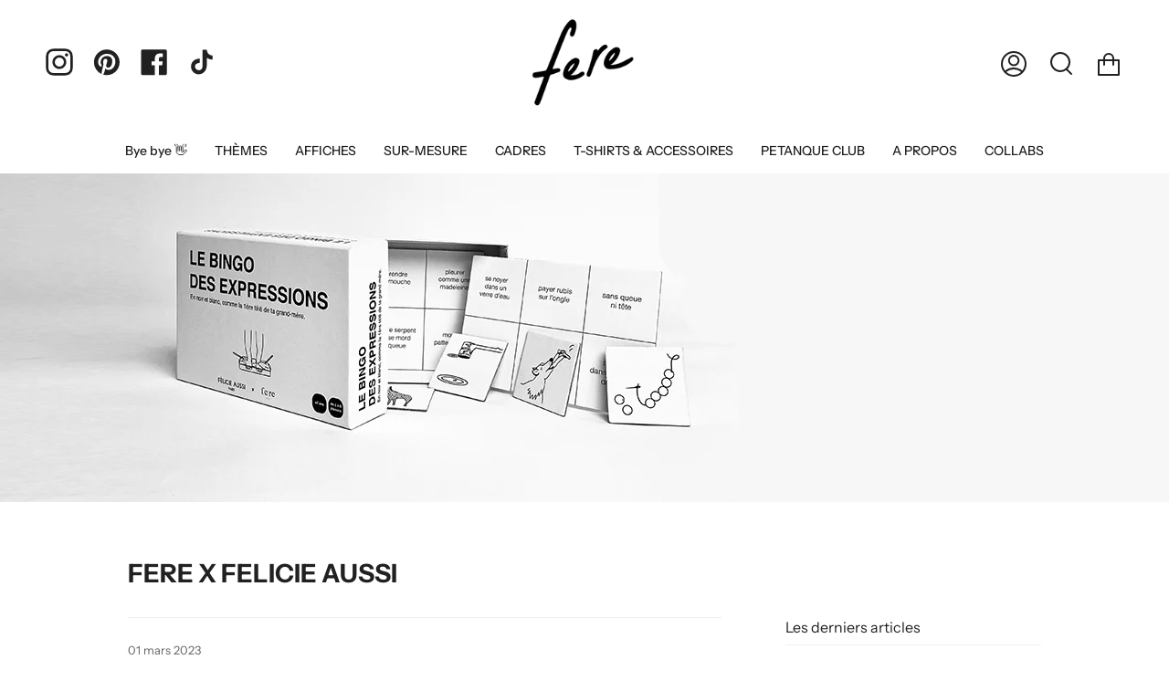

--- FILE ---
content_type: text/html; charset=utf-8
request_url: https://fereparis.com/blogs/collabs/fere-x-felicie-aussi
body_size: 29890
content:
<!doctype html>
<html class="no-js no-touch supports-no-cookies" lang="fr">
<head>
  <link rel="stylesheet" href="https://obscure-escarpment-2240.herokuapp.com/stylesheets/bcpo-front.css">
  <script>var bcpo_product=null;  var bcpo_settings={"shop_currency":"EUR","money_format2":"€{{amount_with_comma_separator}} EUR","money_format_without_currency":"€{{amount_with_comma_separator}}"};var inventory_quantity = [];if(bcpo_product) { for (var i = 0; i < bcpo_product.variants.length; i += 1) { bcpo_product.variants[i].inventory_quantity = inventory_quantity[i]; }}window.bcpo = window.bcpo || {}; bcpo.cart = {"note":null,"attributes":{},"original_total_price":0,"total_price":0,"total_discount":0,"total_weight":0.0,"item_count":0,"items":[],"requires_shipping":false,"currency":"EUR","items_subtotal_price":0,"cart_level_discount_applications":[],"checkout_charge_amount":0}; bcpo.ogFormData = FormData; bcpo.money_with_currency_format = "{{amount_with_comma_separator}}€";bcpo.money_format = "{{amount_with_comma_separator}}€";</script><!--Content in content_for_header -->
<!--LayoutHub-Embed--><link rel="stylesheet" type="text/css" href="data:text/css;base64," media="all">
<!--LH--><!--/LayoutHub-Embed-->


  <meta charset="UTF-8">
  <meta name="viewport" content="width=device-width, initial-scale=1.0">
  <meta name="theme-color" content="#8191a4">
  <link rel="canonical" href="https://fereparis.com/blogs/collabs/fere-x-felicie-aussi">

  <!-- ======================= Broadcast Theme V3.1.0 ========================= -->

  <link rel="preconnect" href="https://cdn.shopify.com" crossorigin>
  <link rel="preconnect" href="https://fonts.shopify.com" crossorigin>
  <link rel="preconnect" href="https://monorail-edge.shopifysvc.com" crossorigin>

  <link rel="preload" href="//fereparis.com/cdn/shop/t/78/assets/lazysizes.js?v=111431644619468174291762106092" as="script">
  <link rel="preload" href="//fereparis.com/cdn/shop/t/78/assets/vendor.js?v=54255692255079777131762106116" as="script">
  <link rel="preload" href="//fereparis.com/cdn/shop/t/78/assets/theme.js?v=6942488491397586041762106112" as="script">
  <link rel="preload" href="//fereparis.com/cdn/shop/t/78/assets/theme.css?v=113985279740008293751762106106" as="style"> 

  
    <link rel="shortcut icon" href="//fereparis.com/cdn/shop/files/favicon_petanque_32x32.png?v=1677763387" type="image/png" />
  

  <!-- Title and description ================================================ -->
  
  <title>
    
    FERE X FELICIE AUSSI
    
    
    
  </title>

  
    <meta name="description" content="Quand les drôles de dessins de FERE s’associent à la folie de Félicie Aussi ça donne un jeu de bingo illustré pour les petits et les grands !  Jeu accessible à tous, même à ceux qui ne comprennent jamais rien aux jeux de cartes !">
  

  <!-- /snippets/social-meta.liquid --><meta property="og:site_name" content="FERE ">
<meta property="og:url" content="https://fereparis.com/blogs/collabs/fere-x-felicie-aussi">
<meta property="og:title" content="FERE X FELICIE AUSSI">
<meta property="og:type" content="article">
<meta property="og:description" content="
Quand les drôles de dessins de FERE s’associent à la folie de Félicie Aussi ça donne un jeu de bingo illustré pour les petits et les grands ! 
"><meta property="og:image" content="http://fereparis.com/cdn/shop/articles/1920_x_900_homepage_bingo_felicie_aussi_fere.jpg?v=1683881988">
      <meta property="og:image:secure_url" content="https://fereparis.com/cdn/shop/articles/1920_x_900_homepage_bingo_felicie_aussi_fere.jpg?v=1683881988">
      <meta property="og:image:height" content="600">
      <meta property="og:image:width" content="1280">


<meta name="twitter:site" content="@">
<meta name="twitter:card" content="summary_large_image">
<meta name="twitter:title" content="FERE X FELICIE AUSSI">
<meta name="twitter:description" content="
Quand les drôles de dessins de FERE s’associent à la folie de Félicie Aussi ça donne un jeu de bingo illustré pour les petits et les grands ! 
">


  <!-- CSS ================================================================== -->

  <link href="//fereparis.com/cdn/shop/t/78/assets/font-settings.css?v=30170239810143527521762106136" rel="stylesheet" type="text/css" media="all" />

  
<style data-shopify>

:root {


---color-video-bg: #f2f2f2;


---color-bg: #ffffff;
---color-bg-secondary: #F7F7F7;
---color-bg-rgb: 255, 255, 255;

---color-text-dark: #000000;
---color-text: #212121;
---color-text-light: #646464;


/* === Opacity shades of grey ===*/
---color-a5:  rgba(33, 33, 33, 0.05);
---color-a10: rgba(33, 33, 33, 0.1);
---color-a15: rgba(33, 33, 33, 0.15);
---color-a20: rgba(33, 33, 33, 0.2);
---color-a25: rgba(33, 33, 33, 0.25);
---color-a30: rgba(33, 33, 33, 0.3);
---color-a35: rgba(33, 33, 33, 0.35);
---color-a40: rgba(33, 33, 33, 0.4);
---color-a45: rgba(33, 33, 33, 0.45);
---color-a50: rgba(33, 33, 33, 0.5);
---color-a55: rgba(33, 33, 33, 0.55);
---color-a60: rgba(33, 33, 33, 0.6);
---color-a65: rgba(33, 33, 33, 0.65);
---color-a70: rgba(33, 33, 33, 0.7);
---color-a75: rgba(33, 33, 33, 0.75);
---color-a80: rgba(33, 33, 33, 0.8);
---color-a85: rgba(33, 33, 33, 0.85);
---color-a90: rgba(33, 33, 33, 0.9);
---color-a95: rgba(33, 33, 33, 0.95);

---color-border: rgb(240, 240, 240);
---color-border-light: #f6f6f6;
---color-border-hairline: #f7f7f7;
---color-border-dark: #bdbdbd;/* === Bright color ===*/
---color-primary: #c5aa76;
---color-primary-hover: #b48a3b;
---color-primary-fade: rgba(197, 170, 118, 0.05);
---color-primary-fade-hover: rgba(197, 170, 118, 0.1);---color-primary-opposite: #ffffff;


/* === Secondary Color ===*/
---color-secondary: #8191a4;
---color-secondary-hover: #506a89;
---color-secondary-fade: rgba(129, 145, 164, 0.05);
---color-secondary-fade-hover: rgba(129, 145, 164, 0.1);---color-secondary-opposite: #ffffff;


/* === link Color ===*/
---color-link: #212121;
---color-link-hover: #c5aa76;
---color-link-fade: rgba(33, 33, 33, 0.05);
---color-link-fade-hover: rgba(33, 33, 33, 0.1);---color-link-opposite: #ffffff;


/* === Product grid sale tags ===*/
---color-sale-bg: #f9dee5;
---color-sale-text: #af7b88;---color-sale-text-secondary: #f9dee5;

/* === Product grid badges ===*/
---color-badge-bg: #ffffff;
---color-badge-text: #212121;

/* === Helper colors for form error states ===*/
---color-error: var(---color-primary);
---color-error-bg: var(---color-primary-fade);



  ---radius: 0px;
  ---radius-sm: 0px;


---color-announcement-bg: #ffffff;
---color-announcement-text: #ab8c52;
---color-announcement-border: #e6ddcb;

---color-header-bg: #ffffff;
---color-header-link: #212121;
---color-header-link-hover: #AB8C52;

---color-menu-bg: #ffffff;
---color-menu-border: #ffffff;
---color-menu-link: #212121;
---color-menu-link-hover: #AB8C52;
---color-submenu-bg: #ffffff;
---color-submenu-link: #212121;
---color-submenu-link-hover: #AB8C52;
---color-menu-transparent: #ffffff;

---color-footer-bg: #ffffff;
---color-footer-text: #212121;
---color-footer-link: #212121;
---color-footer-link-hover: #212121;
---color-footer-border: #212121;

/* === Custom Cursor ===*/

--icon-zoom-in: url( "//fereparis.com/cdn/shop/t/78/assets/icon-zoom-in.svg?v=126996651526054293301762106085" );
--icon-zoom-out: url( "//fereparis.com/cdn/shop/t/78/assets/icon-zoom-out.svg?v=128675709041987423641762106086" );

/* === Typography ===*/
---product-grid-aspect-ratio: 90.0%;
---product-grid-size-piece: 9.0;


---font-weight-body: 400;
---font-weight-body-bold: 500;

---font-stack-body: "Instrument Sans", sans-serif;
---font-style-body: normal;
---font-adjust-body: 1.0;

---font-weight-heading: 600;
---font-weight-heading-bold: 700;

---font-stack-heading: "Instrument Sans", sans-serif;
---font-style-heading: normal;
---font-adjust-heading: 1.0;

---font-stack-nav: "Instrument Sans", sans-serif;
---font-style-nav: normal;
---font-adjust-nav: 1.0;

---font-weight-nav: 400;
---font-weight-nav-bold: 500;

---font-size-base: 1.0rem;
---font-size-base-percent: 1.0;

---ico-select: url("//fereparis.com/cdn/shop/t/78/assets/ico-select.svg?v=115630813262522069291762106084");


/* === Parallax ===*/
---parallax-strength-min: 120.0%;
---parallax-strength-max: 130.0%;



}

</style>


  <link href="//fereparis.com/cdn/shop/t/78/assets/theme.css?v=113985279740008293751762106106" rel="stylesheet" type="text/css" media="all" />

  <script>
    if (window.navigator.userAgent.indexOf('MSIE ') > 0 || window.navigator.userAgent.indexOf('Trident/') > 0) {
      document.documentElement.className = document.documentElement.className + ' ie';

      var scripts = document.getElementsByTagName('script')[0];
      var polyfill = document.createElement("script");
      polyfill.defer = true;
      polyfill.src = "//fereparis.com/cdn/shop/t/78/assets/ie11.js?v=144489047535103983231762106087";

      scripts.parentNode.insertBefore(polyfill, scripts);
    } else {
      document.documentElement.className = document.documentElement.className.replace('no-js', 'js');
    }

    window.lazySizesConfig = window.lazySizesConfig || {};
    window.lazySizesConfig.preloadAfterLoad = true;

    
    

    

    

    let root = '/';
    if (root[root.length - 1] !== '/') {
      root = `${root}/`;
    }

    window.theme = {
      routes: {
        root: root,
        cart: '/cart',
        cart_add_url: '/cart/add',
        product_recommendations_url: '/recommendations/products',
        search_url: '/search'
      },
      assets: {
        photoswipe: '//fereparis.com/cdn/shop/t/78/assets/photoswipe.js?v=12261563163868600691762106101',
        smoothscroll: '//fereparis.com/cdn/shop/t/78/assets/smoothscroll.js?v=37906625415260927261762106103',
        swatches: '//fereparis.com/cdn/shop/t/78/assets/swatches.json?v=153762849283573572451762106104',
        base: "//fereparis.com/cdn/shop/t/78/assets/",
        no_image: "//fereparis.com/cdn/shopifycloud/storefront/assets/no-image-2048-a2addb12_1024x.gif",
      },
      strings: {
        addToCart: "Ajouter au panier",
        soldOut: "Épuisé",
        from: "À partir de",
        preOrder: "Pré-commander",
        unavailable: "Non disponible",
        unitPrice: "Prix ​​unitaire",
        unitPriceSeparator: "par",
        resultsFor: "Résultats pour",
        noResultsFor: "Aucun résultat pour",
        shippingCalcSubmitButton: "Calculez les frais de livraison",
        shippingCalcSubmitButtonDisabled: "Calcul...",
        selectValue: "Sélectionnez la valeur",
        oneColor: "couleur",
        otherColor: "couleurs",
        upsellAddToCart: "Ajouter",
        free: "Gratuit"
      },
      customerLoggedIn: false,
      moneyWithCurrencyFormat: "{{amount_with_comma_separator}}€",
      moneyFormat: "{{amount_with_comma_separator}}€",
      cartDrawerEnabled:true,
      enableQuickAdd: true,
      swatchLabels: ["Couleur"],
      showFirstSwatch: false,
      transparentHeader: false,
      info: {
        name: 'broadcast'
      },
      version: '3.1.0'
    };
  </script>

  
    <script src="//fereparis.com/cdn/shopifycloud/storefront/assets/themes_support/shopify_common-5f594365.js" defer="defer"></script>
  

  <!-- Theme Javascript ============================================================== -->
  <script src="//fereparis.com/cdn/shop/t/78/assets/lazysizes.js?v=111431644619468174291762106092" async="async"></script>
  <script src="//fereparis.com/cdn/shop/t/78/assets/vendor.js?v=54255692255079777131762106116" defer="defer"></script>
  <script src="//fereparis.com/cdn/shop/t/78/assets/theme.js?v=6942488491397586041762106112" defer="defer"></script>

  <!-- Shopify app scripts =========================================================== -->

  <script>window.performance && window.performance.mark && window.performance.mark('shopify.content_for_header.start');</script><meta name="google-site-verification" content="IwCeuLnHPmTdO-ampwD_ANbWB7rnKm5bzD0fnlGoQz0">
<meta id="shopify-digital-wallet" name="shopify-digital-wallet" content="/1310359627/digital_wallets/dialog">
<meta name="shopify-checkout-api-token" content="a227e326c4722031c69cc51aa72a2d62">
<meta id="in-context-paypal-metadata" data-shop-id="1310359627" data-venmo-supported="false" data-environment="production" data-locale="fr_FR" data-paypal-v4="true" data-currency="EUR">
<link rel="alternate" type="application/atom+xml" title="Feed" href="/blogs/collabs.atom" />
<script async="async" src="/checkouts/internal/preloads.js?locale=fr-FR"></script>
<script id="shopify-features" type="application/json">{"accessToken":"a227e326c4722031c69cc51aa72a2d62","betas":["rich-media-storefront-analytics"],"domain":"fereparis.com","predictiveSearch":true,"shopId":1310359627,"locale":"fr"}</script>
<script>var Shopify = Shopify || {};
Shopify.shop = "fereparis.myshopify.com";
Shopify.locale = "fr";
Shopify.currency = {"active":"EUR","rate":"1.0"};
Shopify.country = "FR";
Shopify.theme = {"name":"Octobre 2025","id":178628788553,"schema_name":"Broadcast","schema_version":"3.1.0","theme_store_id":868,"role":"main"};
Shopify.theme.handle = "null";
Shopify.theme.style = {"id":null,"handle":null};
Shopify.cdnHost = "fereparis.com/cdn";
Shopify.routes = Shopify.routes || {};
Shopify.routes.root = "/";</script>
<script type="module">!function(o){(o.Shopify=o.Shopify||{}).modules=!0}(window);</script>
<script>!function(o){function n(){var o=[];function n(){o.push(Array.prototype.slice.apply(arguments))}return n.q=o,n}var t=o.Shopify=o.Shopify||{};t.loadFeatures=n(),t.autoloadFeatures=n()}(window);</script>
<script id="shop-js-analytics" type="application/json">{"pageType":"article"}</script>
<script defer="defer" async type="module" src="//fereparis.com/cdn/shopifycloud/shop-js/modules/v2/client.init-shop-cart-sync_XvpUV7qp.fr.esm.js"></script>
<script defer="defer" async type="module" src="//fereparis.com/cdn/shopifycloud/shop-js/modules/v2/chunk.common_C2xzKNNs.esm.js"></script>
<script type="module">
  await import("//fereparis.com/cdn/shopifycloud/shop-js/modules/v2/client.init-shop-cart-sync_XvpUV7qp.fr.esm.js");
await import("//fereparis.com/cdn/shopifycloud/shop-js/modules/v2/chunk.common_C2xzKNNs.esm.js");

  window.Shopify.SignInWithShop?.initShopCartSync?.({"fedCMEnabled":true,"windoidEnabled":true});

</script>
<script>(function() {
  var isLoaded = false;
  function asyncLoad() {
    if (isLoaded) return;
    isLoaded = true;
    var urls = ["https:\/\/cdn1.stamped.io\/files\/widget.min.js?shop=fereparis.myshopify.com","https:\/\/widget-api-ng.yeps.io\/loader\/019269cc-72db-3723-ff68-10bad21a9555.js?shop=fereparis.myshopify.com","\/\/cdn.shopify.com\/proxy\/a4cc72b5c0cf7ca7448f924954a7418e0d3664e9d40b88f39be058f3eaee3690\/obscure-escarpment-2240.herokuapp.com\/js\/best_custom_product_options.js?shop=fereparis.myshopify.com\u0026sp-cache-control=cHVibGljLCBtYXgtYWdlPTkwMA","https:\/\/outsellapp.com\/app\/bundleTYPage.js?shop=fereparis.myshopify.com","https:\/\/d1564fddzjmdj5.cloudfront.net\/initializercolissimo.js?app_name=happycolissimo\u0026cloud=d1564fddzjmdj5.cloudfront.net\u0026shop=fereparis.myshopify.com","https:\/\/cdn.nfcube.com\/instafeed-813fee36feb213e7ac9eea56169d9568.js?shop=fereparis.myshopify.com","https:\/\/cdn.hextom.com\/js\/freeshippingbar.js?shop=fereparis.myshopify.com","https:\/\/cdn-bundler.nice-team.net\/app\/js\/bundler.js?shop=fereparis.myshopify.com","https:\/\/omnisnippet1.com\/platforms\/shopify.js?source=scriptTag\u0026v=2025-05-15T12\u0026shop=fereparis.myshopify.com"];
    for (var i = 0; i < urls.length; i++) {
      var s = document.createElement('script');
      s.type = 'text/javascript';
      s.async = true;
      s.src = urls[i];
      var x = document.getElementsByTagName('script')[0];
      x.parentNode.insertBefore(s, x);
    }
  };
  if(window.attachEvent) {
    window.attachEvent('onload', asyncLoad);
  } else {
    window.addEventListener('load', asyncLoad, false);
  }
})();</script>
<script id="__st">var __st={"a":1310359627,"offset":3600,"reqid":"2f0ecce2-1b62-4e41-ae4e-6c5214007e18-1768616545","pageurl":"fereparis.com\/blogs\/collabs\/fere-x-felicie-aussi","s":"articles-588041420918","u":"6ac9ac1b37ca","p":"article","rtyp":"article","rid":588041420918};</script>
<script>window.ShopifyPaypalV4VisibilityTracking = true;</script>
<script id="captcha-bootstrap">!function(){'use strict';const t='contact',e='account',n='new_comment',o=[[t,t],['blogs',n],['comments',n],[t,'customer']],c=[[e,'customer_login'],[e,'guest_login'],[e,'recover_customer_password'],[e,'create_customer']],r=t=>t.map((([t,e])=>`form[action*='/${t}']:not([data-nocaptcha='true']) input[name='form_type'][value='${e}']`)).join(','),a=t=>()=>t?[...document.querySelectorAll(t)].map((t=>t.form)):[];function s(){const t=[...o],e=r(t);return a(e)}const i='password',u='form_key',d=['recaptcha-v3-token','g-recaptcha-response','h-captcha-response',i],f=()=>{try{return window.sessionStorage}catch{return}},m='__shopify_v',_=t=>t.elements[u];function p(t,e,n=!1){try{const o=window.sessionStorage,c=JSON.parse(o.getItem(e)),{data:r}=function(t){const{data:e,action:n}=t;return t[m]||n?{data:e,action:n}:{data:t,action:n}}(c);for(const[e,n]of Object.entries(r))t.elements[e]&&(t.elements[e].value=n);n&&o.removeItem(e)}catch(o){console.error('form repopulation failed',{error:o})}}const l='form_type',E='cptcha';function T(t){t.dataset[E]=!0}const w=window,h=w.document,L='Shopify',v='ce_forms',y='captcha';let A=!1;((t,e)=>{const n=(g='f06e6c50-85a8-45c8-87d0-21a2b65856fe',I='https://cdn.shopify.com/shopifycloud/storefront-forms-hcaptcha/ce_storefront_forms_captcha_hcaptcha.v1.5.2.iife.js',D={infoText:'Protégé par hCaptcha',privacyText:'Confidentialité',termsText:'Conditions'},(t,e,n)=>{const o=w[L][v],c=o.bindForm;if(c)return c(t,g,e,D).then(n);var r;o.q.push([[t,g,e,D],n]),r=I,A||(h.body.append(Object.assign(h.createElement('script'),{id:'captcha-provider',async:!0,src:r})),A=!0)});var g,I,D;w[L]=w[L]||{},w[L][v]=w[L][v]||{},w[L][v].q=[],w[L][y]=w[L][y]||{},w[L][y].protect=function(t,e){n(t,void 0,e),T(t)},Object.freeze(w[L][y]),function(t,e,n,w,h,L){const[v,y,A,g]=function(t,e,n){const i=e?o:[],u=t?c:[],d=[...i,...u],f=r(d),m=r(i),_=r(d.filter((([t,e])=>n.includes(e))));return[a(f),a(m),a(_),s()]}(w,h,L),I=t=>{const e=t.target;return e instanceof HTMLFormElement?e:e&&e.form},D=t=>v().includes(t);t.addEventListener('submit',(t=>{const e=I(t);if(!e)return;const n=D(e)&&!e.dataset.hcaptchaBound&&!e.dataset.recaptchaBound,o=_(e),c=g().includes(e)&&(!o||!o.value);(n||c)&&t.preventDefault(),c&&!n&&(function(t){try{if(!f())return;!function(t){const e=f();if(!e)return;const n=_(t);if(!n)return;const o=n.value;o&&e.removeItem(o)}(t);const e=Array.from(Array(32),(()=>Math.random().toString(36)[2])).join('');!function(t,e){_(t)||t.append(Object.assign(document.createElement('input'),{type:'hidden',name:u})),t.elements[u].value=e}(t,e),function(t,e){const n=f();if(!n)return;const o=[...t.querySelectorAll(`input[type='${i}']`)].map((({name:t})=>t)),c=[...d,...o],r={};for(const[a,s]of new FormData(t).entries())c.includes(a)||(r[a]=s);n.setItem(e,JSON.stringify({[m]:1,action:t.action,data:r}))}(t,e)}catch(e){console.error('failed to persist form',e)}}(e),e.submit())}));const S=(t,e)=>{t&&!t.dataset[E]&&(n(t,e.some((e=>e===t))),T(t))};for(const o of['focusin','change'])t.addEventListener(o,(t=>{const e=I(t);D(e)&&S(e,y())}));const B=e.get('form_key'),M=e.get(l),P=B&&M;t.addEventListener('DOMContentLoaded',(()=>{const t=y();if(P)for(const e of t)e.elements[l].value===M&&p(e,B);[...new Set([...A(),...v().filter((t=>'true'===t.dataset.shopifyCaptcha))])].forEach((e=>S(e,t)))}))}(h,new URLSearchParams(w.location.search),n,t,e,['guest_login'])})(!0,!0)}();</script>
<script integrity="sha256-4kQ18oKyAcykRKYeNunJcIwy7WH5gtpwJnB7kiuLZ1E=" data-source-attribution="shopify.loadfeatures" defer="defer" src="//fereparis.com/cdn/shopifycloud/storefront/assets/storefront/load_feature-a0a9edcb.js" crossorigin="anonymous"></script>
<script data-source-attribution="shopify.dynamic_checkout.dynamic.init">var Shopify=Shopify||{};Shopify.PaymentButton=Shopify.PaymentButton||{isStorefrontPortableWallets:!0,init:function(){window.Shopify.PaymentButton.init=function(){};var t=document.createElement("script");t.src="https://fereparis.com/cdn/shopifycloud/portable-wallets/latest/portable-wallets.fr.js",t.type="module",document.head.appendChild(t)}};
</script>
<script data-source-attribution="shopify.dynamic_checkout.buyer_consent">
  function portableWalletsHideBuyerConsent(e){var t=document.getElementById("shopify-buyer-consent"),n=document.getElementById("shopify-subscription-policy-button");t&&n&&(t.classList.add("hidden"),t.setAttribute("aria-hidden","true"),n.removeEventListener("click",e))}function portableWalletsShowBuyerConsent(e){var t=document.getElementById("shopify-buyer-consent"),n=document.getElementById("shopify-subscription-policy-button");t&&n&&(t.classList.remove("hidden"),t.removeAttribute("aria-hidden"),n.addEventListener("click",e))}window.Shopify?.PaymentButton&&(window.Shopify.PaymentButton.hideBuyerConsent=portableWalletsHideBuyerConsent,window.Shopify.PaymentButton.showBuyerConsent=portableWalletsShowBuyerConsent);
</script>
<script data-source-attribution="shopify.dynamic_checkout.cart.bootstrap">document.addEventListener("DOMContentLoaded",(function(){function t(){return document.querySelector("shopify-accelerated-checkout-cart, shopify-accelerated-checkout")}if(t())Shopify.PaymentButton.init();else{new MutationObserver((function(e,n){t()&&(Shopify.PaymentButton.init(),n.disconnect())})).observe(document.body,{childList:!0,subtree:!0})}}));
</script>
<script id='scb4127' type='text/javascript' async='' src='https://fereparis.com/cdn/shopifycloud/privacy-banner/storefront-banner.js'></script><link id="shopify-accelerated-checkout-styles" rel="stylesheet" media="screen" href="https://fereparis.com/cdn/shopifycloud/portable-wallets/latest/accelerated-checkout-backwards-compat.css" crossorigin="anonymous">
<style id="shopify-accelerated-checkout-cart">
        #shopify-buyer-consent {
  margin-top: 1em;
  display: inline-block;
  width: 100%;
}

#shopify-buyer-consent.hidden {
  display: none;
}

#shopify-subscription-policy-button {
  background: none;
  border: none;
  padding: 0;
  text-decoration: underline;
  font-size: inherit;
  cursor: pointer;
}

#shopify-subscription-policy-button::before {
  box-shadow: none;
}

      </style>

<script>window.performance && window.performance.mark && window.performance.mark('shopify.content_for_header.end');</script>
  
<script src="https://cdn.shopify.com/extensions/38a51509-5508-48e6-9854-6b4597cb852d/outsell-cross-sell-upsell-58/assets/bundle.js" type="text/javascript" defer="defer"></script>
<link href="https://monorail-edge.shopifysvc.com" rel="dns-prefetch">
<script>(function(){if ("sendBeacon" in navigator && "performance" in window) {try {var session_token_from_headers = performance.getEntriesByType('navigation')[0].serverTiming.find(x => x.name == '_s').description;} catch {var session_token_from_headers = undefined;}var session_cookie_matches = document.cookie.match(/_shopify_s=([^;]*)/);var session_token_from_cookie = session_cookie_matches && session_cookie_matches.length === 2 ? session_cookie_matches[1] : "";var session_token = session_token_from_headers || session_token_from_cookie || "";function handle_abandonment_event(e) {var entries = performance.getEntries().filter(function(entry) {return /monorail-edge.shopifysvc.com/.test(entry.name);});if (!window.abandonment_tracked && entries.length === 0) {window.abandonment_tracked = true;var currentMs = Date.now();var navigation_start = performance.timing.navigationStart;var payload = {shop_id: 1310359627,url: window.location.href,navigation_start,duration: currentMs - navigation_start,session_token,page_type: "article"};window.navigator.sendBeacon("https://monorail-edge.shopifysvc.com/v1/produce", JSON.stringify({schema_id: "online_store_buyer_site_abandonment/1.1",payload: payload,metadata: {event_created_at_ms: currentMs,event_sent_at_ms: currentMs}}));}}window.addEventListener('pagehide', handle_abandonment_event);}}());</script>
<script id="web-pixels-manager-setup">(function e(e,d,r,n,o){if(void 0===o&&(o={}),!Boolean(null===(a=null===(i=window.Shopify)||void 0===i?void 0:i.analytics)||void 0===a?void 0:a.replayQueue)){var i,a;window.Shopify=window.Shopify||{};var t=window.Shopify;t.analytics=t.analytics||{};var s=t.analytics;s.replayQueue=[],s.publish=function(e,d,r){return s.replayQueue.push([e,d,r]),!0};try{self.performance.mark("wpm:start")}catch(e){}var l=function(){var e={modern:/Edge?\/(1{2}[4-9]|1[2-9]\d|[2-9]\d{2}|\d{4,})\.\d+(\.\d+|)|Firefox\/(1{2}[4-9]|1[2-9]\d|[2-9]\d{2}|\d{4,})\.\d+(\.\d+|)|Chrom(ium|e)\/(9{2}|\d{3,})\.\d+(\.\d+|)|(Maci|X1{2}).+ Version\/(15\.\d+|(1[6-9]|[2-9]\d|\d{3,})\.\d+)([,.]\d+|)( \(\w+\)|)( Mobile\/\w+|) Safari\/|Chrome.+OPR\/(9{2}|\d{3,})\.\d+\.\d+|(CPU[ +]OS|iPhone[ +]OS|CPU[ +]iPhone|CPU IPhone OS|CPU iPad OS)[ +]+(15[._]\d+|(1[6-9]|[2-9]\d|\d{3,})[._]\d+)([._]\d+|)|Android:?[ /-](13[3-9]|1[4-9]\d|[2-9]\d{2}|\d{4,})(\.\d+|)(\.\d+|)|Android.+Firefox\/(13[5-9]|1[4-9]\d|[2-9]\d{2}|\d{4,})\.\d+(\.\d+|)|Android.+Chrom(ium|e)\/(13[3-9]|1[4-9]\d|[2-9]\d{2}|\d{4,})\.\d+(\.\d+|)|SamsungBrowser\/([2-9]\d|\d{3,})\.\d+/,legacy:/Edge?\/(1[6-9]|[2-9]\d|\d{3,})\.\d+(\.\d+|)|Firefox\/(5[4-9]|[6-9]\d|\d{3,})\.\d+(\.\d+|)|Chrom(ium|e)\/(5[1-9]|[6-9]\d|\d{3,})\.\d+(\.\d+|)([\d.]+$|.*Safari\/(?![\d.]+ Edge\/[\d.]+$))|(Maci|X1{2}).+ Version\/(10\.\d+|(1[1-9]|[2-9]\d|\d{3,})\.\d+)([,.]\d+|)( \(\w+\)|)( Mobile\/\w+|) Safari\/|Chrome.+OPR\/(3[89]|[4-9]\d|\d{3,})\.\d+\.\d+|(CPU[ +]OS|iPhone[ +]OS|CPU[ +]iPhone|CPU IPhone OS|CPU iPad OS)[ +]+(10[._]\d+|(1[1-9]|[2-9]\d|\d{3,})[._]\d+)([._]\d+|)|Android:?[ /-](13[3-9]|1[4-9]\d|[2-9]\d{2}|\d{4,})(\.\d+|)(\.\d+|)|Mobile Safari.+OPR\/([89]\d|\d{3,})\.\d+\.\d+|Android.+Firefox\/(13[5-9]|1[4-9]\d|[2-9]\d{2}|\d{4,})\.\d+(\.\d+|)|Android.+Chrom(ium|e)\/(13[3-9]|1[4-9]\d|[2-9]\d{2}|\d{4,})\.\d+(\.\d+|)|Android.+(UC? ?Browser|UCWEB|U3)[ /]?(15\.([5-9]|\d{2,})|(1[6-9]|[2-9]\d|\d{3,})\.\d+)\.\d+|SamsungBrowser\/(5\.\d+|([6-9]|\d{2,})\.\d+)|Android.+MQ{2}Browser\/(14(\.(9|\d{2,})|)|(1[5-9]|[2-9]\d|\d{3,})(\.\d+|))(\.\d+|)|K[Aa][Ii]OS\/(3\.\d+|([4-9]|\d{2,})\.\d+)(\.\d+|)/},d=e.modern,r=e.legacy,n=navigator.userAgent;return n.match(d)?"modern":n.match(r)?"legacy":"unknown"}(),u="modern"===l?"modern":"legacy",c=(null!=n?n:{modern:"",legacy:""})[u],f=function(e){return[e.baseUrl,"/wpm","/b",e.hashVersion,"modern"===e.buildTarget?"m":"l",".js"].join("")}({baseUrl:d,hashVersion:r,buildTarget:u}),m=function(e){var d=e.version,r=e.bundleTarget,n=e.surface,o=e.pageUrl,i=e.monorailEndpoint;return{emit:function(e){var a=e.status,t=e.errorMsg,s=(new Date).getTime(),l=JSON.stringify({metadata:{event_sent_at_ms:s},events:[{schema_id:"web_pixels_manager_load/3.1",payload:{version:d,bundle_target:r,page_url:o,status:a,surface:n,error_msg:t},metadata:{event_created_at_ms:s}}]});if(!i)return console&&console.warn&&console.warn("[Web Pixels Manager] No Monorail endpoint provided, skipping logging."),!1;try{return self.navigator.sendBeacon.bind(self.navigator)(i,l)}catch(e){}var u=new XMLHttpRequest;try{return u.open("POST",i,!0),u.setRequestHeader("Content-Type","text/plain"),u.send(l),!0}catch(e){return console&&console.warn&&console.warn("[Web Pixels Manager] Got an unhandled error while logging to Monorail."),!1}}}}({version:r,bundleTarget:l,surface:e.surface,pageUrl:self.location.href,monorailEndpoint:e.monorailEndpoint});try{o.browserTarget=l,function(e){var d=e.src,r=e.async,n=void 0===r||r,o=e.onload,i=e.onerror,a=e.sri,t=e.scriptDataAttributes,s=void 0===t?{}:t,l=document.createElement("script"),u=document.querySelector("head"),c=document.querySelector("body");if(l.async=n,l.src=d,a&&(l.integrity=a,l.crossOrigin="anonymous"),s)for(var f in s)if(Object.prototype.hasOwnProperty.call(s,f))try{l.dataset[f]=s[f]}catch(e){}if(o&&l.addEventListener("load",o),i&&l.addEventListener("error",i),u)u.appendChild(l);else{if(!c)throw new Error("Did not find a head or body element to append the script");c.appendChild(l)}}({src:f,async:!0,onload:function(){if(!function(){var e,d;return Boolean(null===(d=null===(e=window.Shopify)||void 0===e?void 0:e.analytics)||void 0===d?void 0:d.initialized)}()){var d=window.webPixelsManager.init(e)||void 0;if(d){var r=window.Shopify.analytics;r.replayQueue.forEach((function(e){var r=e[0],n=e[1],o=e[2];d.publishCustomEvent(r,n,o)})),r.replayQueue=[],r.publish=d.publishCustomEvent,r.visitor=d.visitor,r.initialized=!0}}},onerror:function(){return m.emit({status:"failed",errorMsg:"".concat(f," has failed to load")})},sri:function(e){var d=/^sha384-[A-Za-z0-9+/=]+$/;return"string"==typeof e&&d.test(e)}(c)?c:"",scriptDataAttributes:o}),m.emit({status:"loading"})}catch(e){m.emit({status:"failed",errorMsg:(null==e?void 0:e.message)||"Unknown error"})}}})({shopId: 1310359627,storefrontBaseUrl: "https://fereparis.com",extensionsBaseUrl: "https://extensions.shopifycdn.com/cdn/shopifycloud/web-pixels-manager",monorailEndpoint: "https://monorail-edge.shopifysvc.com/unstable/produce_batch",surface: "storefront-renderer",enabledBetaFlags: ["2dca8a86"],webPixelsConfigList: [{"id":"1903984969","configuration":"{\"pixelCode\":\"CVR0CQ3C77UDHTNU03Q0\"}","eventPayloadVersion":"v1","runtimeContext":"STRICT","scriptVersion":"22e92c2ad45662f435e4801458fb78cc","type":"APP","apiClientId":4383523,"privacyPurposes":["ANALYTICS","MARKETING","SALE_OF_DATA"],"dataSharingAdjustments":{"protectedCustomerApprovalScopes":["read_customer_address","read_customer_email","read_customer_name","read_customer_personal_data","read_customer_phone"]}},{"id":"1536917833","configuration":"{\"config\":\"{\\\"pixel_id\\\":\\\"G-JN6HW4PVKP\\\",\\\"google_tag_ids\\\":[\\\"G-JN6HW4PVKP\\\",\\\"GT-5R3X24LK\\\"],\\\"target_country\\\":\\\"FR\\\",\\\"gtag_events\\\":[{\\\"type\\\":\\\"search\\\",\\\"action_label\\\":\\\"G-JN6HW4PVKP\\\"},{\\\"type\\\":\\\"begin_checkout\\\",\\\"action_label\\\":\\\"G-JN6HW4PVKP\\\"},{\\\"type\\\":\\\"view_item\\\",\\\"action_label\\\":[\\\"G-JN6HW4PVKP\\\",\\\"MC-5R9T4C7DVK\\\"]},{\\\"type\\\":\\\"purchase\\\",\\\"action_label\\\":[\\\"G-JN6HW4PVKP\\\",\\\"MC-5R9T4C7DVK\\\"]},{\\\"type\\\":\\\"page_view\\\",\\\"action_label\\\":[\\\"G-JN6HW4PVKP\\\",\\\"MC-5R9T4C7DVK\\\"]},{\\\"type\\\":\\\"add_payment_info\\\",\\\"action_label\\\":\\\"G-JN6HW4PVKP\\\"},{\\\"type\\\":\\\"add_to_cart\\\",\\\"action_label\\\":\\\"G-JN6HW4PVKP\\\"}],\\\"enable_monitoring_mode\\\":false}\"}","eventPayloadVersion":"v1","runtimeContext":"OPEN","scriptVersion":"b2a88bafab3e21179ed38636efcd8a93","type":"APP","apiClientId":1780363,"privacyPurposes":[],"dataSharingAdjustments":{"protectedCustomerApprovalScopes":["read_customer_address","read_customer_email","read_customer_name","read_customer_personal_data","read_customer_phone"]}},{"id":"419496265","configuration":"{\"pixel_id\":\"1947768372199931\",\"pixel_type\":\"facebook_pixel\",\"metaapp_system_user_token\":\"-\"}","eventPayloadVersion":"v1","runtimeContext":"OPEN","scriptVersion":"ca16bc87fe92b6042fbaa3acc2fbdaa6","type":"APP","apiClientId":2329312,"privacyPurposes":["ANALYTICS","MARKETING","SALE_OF_DATA"],"dataSharingAdjustments":{"protectedCustomerApprovalScopes":["read_customer_address","read_customer_email","read_customer_name","read_customer_personal_data","read_customer_phone"]}},{"id":"238780745","configuration":"{\"apiURL\":\"https:\/\/api.omnisend.com\",\"appURL\":\"https:\/\/app.omnisend.com\",\"brandID\":\"5e68c2454c7fa45ad0374ed2\",\"trackingURL\":\"https:\/\/wt.omnisendlink.com\"}","eventPayloadVersion":"v1","runtimeContext":"STRICT","scriptVersion":"aa9feb15e63a302383aa48b053211bbb","type":"APP","apiClientId":186001,"privacyPurposes":["ANALYTICS","MARKETING","SALE_OF_DATA"],"dataSharingAdjustments":{"protectedCustomerApprovalScopes":["read_customer_address","read_customer_email","read_customer_name","read_customer_personal_data","read_customer_phone"]}},{"id":"145850697","configuration":"{\"tagID\":\"2614204203323\"}","eventPayloadVersion":"v1","runtimeContext":"STRICT","scriptVersion":"18031546ee651571ed29edbe71a3550b","type":"APP","apiClientId":3009811,"privacyPurposes":["ANALYTICS","MARKETING","SALE_OF_DATA"],"dataSharingAdjustments":{"protectedCustomerApprovalScopes":["read_customer_address","read_customer_email","read_customer_name","read_customer_personal_data","read_customer_phone"]}},{"id":"shopify-app-pixel","configuration":"{}","eventPayloadVersion":"v1","runtimeContext":"STRICT","scriptVersion":"0450","apiClientId":"shopify-pixel","type":"APP","privacyPurposes":["ANALYTICS","MARKETING"]},{"id":"shopify-custom-pixel","eventPayloadVersion":"v1","runtimeContext":"LAX","scriptVersion":"0450","apiClientId":"shopify-pixel","type":"CUSTOM","privacyPurposes":["ANALYTICS","MARKETING"]}],isMerchantRequest: false,initData: {"shop":{"name":"FERE ","paymentSettings":{"currencyCode":"EUR"},"myshopifyDomain":"fereparis.myshopify.com","countryCode":"FR","storefrontUrl":"https:\/\/fereparis.com"},"customer":null,"cart":null,"checkout":null,"productVariants":[],"purchasingCompany":null},},"https://fereparis.com/cdn","fcfee988w5aeb613cpc8e4bc33m6693e112",{"modern":"","legacy":""},{"shopId":"1310359627","storefrontBaseUrl":"https:\/\/fereparis.com","extensionBaseUrl":"https:\/\/extensions.shopifycdn.com\/cdn\/shopifycloud\/web-pixels-manager","surface":"storefront-renderer","enabledBetaFlags":"[\"2dca8a86\"]","isMerchantRequest":"false","hashVersion":"fcfee988w5aeb613cpc8e4bc33m6693e112","publish":"custom","events":"[[\"page_viewed\",{}]]"});</script><script>
  window.ShopifyAnalytics = window.ShopifyAnalytics || {};
  window.ShopifyAnalytics.meta = window.ShopifyAnalytics.meta || {};
  window.ShopifyAnalytics.meta.currency = 'EUR';
  var meta = {"page":{"pageType":"article","resourceType":"article","resourceId":588041420918,"requestId":"2f0ecce2-1b62-4e41-ae4e-6c5214007e18-1768616545"}};
  for (var attr in meta) {
    window.ShopifyAnalytics.meta[attr] = meta[attr];
  }
</script>
<script class="analytics">
  (function () {
    var customDocumentWrite = function(content) {
      var jquery = null;

      if (window.jQuery) {
        jquery = window.jQuery;
      } else if (window.Checkout && window.Checkout.$) {
        jquery = window.Checkout.$;
      }

      if (jquery) {
        jquery('body').append(content);
      }
    };

    var hasLoggedConversion = function(token) {
      if (token) {
        return document.cookie.indexOf('loggedConversion=' + token) !== -1;
      }
      return false;
    }

    var setCookieIfConversion = function(token) {
      if (token) {
        var twoMonthsFromNow = new Date(Date.now());
        twoMonthsFromNow.setMonth(twoMonthsFromNow.getMonth() + 2);

        document.cookie = 'loggedConversion=' + token + '; expires=' + twoMonthsFromNow;
      }
    }

    var trekkie = window.ShopifyAnalytics.lib = window.trekkie = window.trekkie || [];
    if (trekkie.integrations) {
      return;
    }
    trekkie.methods = [
      'identify',
      'page',
      'ready',
      'track',
      'trackForm',
      'trackLink'
    ];
    trekkie.factory = function(method) {
      return function() {
        var args = Array.prototype.slice.call(arguments);
        args.unshift(method);
        trekkie.push(args);
        return trekkie;
      };
    };
    for (var i = 0; i < trekkie.methods.length; i++) {
      var key = trekkie.methods[i];
      trekkie[key] = trekkie.factory(key);
    }
    trekkie.load = function(config) {
      trekkie.config = config || {};
      trekkie.config.initialDocumentCookie = document.cookie;
      var first = document.getElementsByTagName('script')[0];
      var script = document.createElement('script');
      script.type = 'text/javascript';
      script.onerror = function(e) {
        var scriptFallback = document.createElement('script');
        scriptFallback.type = 'text/javascript';
        scriptFallback.onerror = function(error) {
                var Monorail = {
      produce: function produce(monorailDomain, schemaId, payload) {
        var currentMs = new Date().getTime();
        var event = {
          schema_id: schemaId,
          payload: payload,
          metadata: {
            event_created_at_ms: currentMs,
            event_sent_at_ms: currentMs
          }
        };
        return Monorail.sendRequest("https://" + monorailDomain + "/v1/produce", JSON.stringify(event));
      },
      sendRequest: function sendRequest(endpointUrl, payload) {
        // Try the sendBeacon API
        if (window && window.navigator && typeof window.navigator.sendBeacon === 'function' && typeof window.Blob === 'function' && !Monorail.isIos12()) {
          var blobData = new window.Blob([payload], {
            type: 'text/plain'
          });

          if (window.navigator.sendBeacon(endpointUrl, blobData)) {
            return true;
          } // sendBeacon was not successful

        } // XHR beacon

        var xhr = new XMLHttpRequest();

        try {
          xhr.open('POST', endpointUrl);
          xhr.setRequestHeader('Content-Type', 'text/plain');
          xhr.send(payload);
        } catch (e) {
          console.log(e);
        }

        return false;
      },
      isIos12: function isIos12() {
        return window.navigator.userAgent.lastIndexOf('iPhone; CPU iPhone OS 12_') !== -1 || window.navigator.userAgent.lastIndexOf('iPad; CPU OS 12_') !== -1;
      }
    };
    Monorail.produce('monorail-edge.shopifysvc.com',
      'trekkie_storefront_load_errors/1.1',
      {shop_id: 1310359627,
      theme_id: 178628788553,
      app_name: "storefront",
      context_url: window.location.href,
      source_url: "//fereparis.com/cdn/s/trekkie.storefront.cd680fe47e6c39ca5d5df5f0a32d569bc48c0f27.min.js"});

        };
        scriptFallback.async = true;
        scriptFallback.src = '//fereparis.com/cdn/s/trekkie.storefront.cd680fe47e6c39ca5d5df5f0a32d569bc48c0f27.min.js';
        first.parentNode.insertBefore(scriptFallback, first);
      };
      script.async = true;
      script.src = '//fereparis.com/cdn/s/trekkie.storefront.cd680fe47e6c39ca5d5df5f0a32d569bc48c0f27.min.js';
      first.parentNode.insertBefore(script, first);
    };
    trekkie.load(
      {"Trekkie":{"appName":"storefront","development":false,"defaultAttributes":{"shopId":1310359627,"isMerchantRequest":null,"themeId":178628788553,"themeCityHash":"5578288243428142100","contentLanguage":"fr","currency":"EUR","eventMetadataId":"c70959d5-baf2-40a0-b7d9-9f374f35c845"},"isServerSideCookieWritingEnabled":true,"monorailRegion":"shop_domain","enabledBetaFlags":["65f19447"]},"Session Attribution":{},"S2S":{"facebookCapiEnabled":true,"source":"trekkie-storefront-renderer","apiClientId":580111}}
    );

    var loaded = false;
    trekkie.ready(function() {
      if (loaded) return;
      loaded = true;

      window.ShopifyAnalytics.lib = window.trekkie;

      var originalDocumentWrite = document.write;
      document.write = customDocumentWrite;
      try { window.ShopifyAnalytics.merchantGoogleAnalytics.call(this); } catch(error) {};
      document.write = originalDocumentWrite;

      window.ShopifyAnalytics.lib.page(null,{"pageType":"article","resourceType":"article","resourceId":588041420918,"requestId":"2f0ecce2-1b62-4e41-ae4e-6c5214007e18-1768616545","shopifyEmitted":true});

      var match = window.location.pathname.match(/checkouts\/(.+)\/(thank_you|post_purchase)/)
      var token = match? match[1]: undefined;
      if (!hasLoggedConversion(token)) {
        setCookieIfConversion(token);
        
      }
    });


        var eventsListenerScript = document.createElement('script');
        eventsListenerScript.async = true;
        eventsListenerScript.src = "//fereparis.com/cdn/shopifycloud/storefront/assets/shop_events_listener-3da45d37.js";
        document.getElementsByTagName('head')[0].appendChild(eventsListenerScript);

})();</script>
  <script>
  if (!window.ga || (window.ga && typeof window.ga !== 'function')) {
    window.ga = function ga() {
      (window.ga.q = window.ga.q || []).push(arguments);
      if (window.Shopify && window.Shopify.analytics && typeof window.Shopify.analytics.publish === 'function') {
        window.Shopify.analytics.publish("ga_stub_called", {}, {sendTo: "google_osp_migration"});
      }
      console.error("Shopify's Google Analytics stub called with:", Array.from(arguments), "\nSee https://help.shopify.com/manual/promoting-marketing/pixels/pixel-migration#google for more information.");
    };
    if (window.Shopify && window.Shopify.analytics && typeof window.Shopify.analytics.publish === 'function') {
      window.Shopify.analytics.publish("ga_stub_initialized", {}, {sendTo: "google_osp_migration"});
    }
  }
</script>
<script
  defer
  src="https://fereparis.com/cdn/shopifycloud/perf-kit/shopify-perf-kit-3.0.4.min.js"
  data-application="storefront-renderer"
  data-shop-id="1310359627"
  data-render-region="gcp-us-east1"
  data-page-type="article"
  data-theme-instance-id="178628788553"
  data-theme-name="Broadcast"
  data-theme-version="3.1.0"
  data-monorail-region="shop_domain"
  data-resource-timing-sampling-rate="10"
  data-shs="true"
  data-shs-beacon="true"
  data-shs-export-with-fetch="true"
  data-shs-logs-sample-rate="1"
  data-shs-beacon-endpoint="https://fereparis.com/api/collect"
></script>
</head>
<body id="fere-x-felicie-aussi" class="template-article show-button-animation" data-animations="false">

  <a class="in-page-link visually-hidden skip-link" data-skip-content href="#MainContent">Passer au contenu de la page</a>

  <div class="container" data-site-container>
    <div id="shopify-section-announcement" class="shopify-section">
</div>
    <div id="shopify-section-header" class="shopify-section"><style data-shopify>:root {
    --menu-height: calc(190px);
  }.header__logo__link::before { padding-bottom: 64.61104393389762%; }</style>












<div class="header__wrapper"
  data-header-wrapper
  data-header-transparent="false"
  data-header-sticky="sticky"
  data-header-style="logo_above"
  data-section-id="header"
  data-section-type="header">

  <header class="theme__header header__icons--modern" role="banner" data-header-height>
    <div>
      <div class="header__mobile">
        
    <div class="header__mobile__left">

      <div class="header__mobile__button">
        <button class="header__mobile__hamburger"
          data-drawer-toggle="hamburger"
          aria-label="Afficher le menu"
          aria-haspopup="true"
          aria-expanded="false"
          aria-controls="header-menu">

          <div class="hamburger__lines">
            <span></span>
            <span></span>
            <span></span>
          </div>
        </button>
      </div>
      
        <div class="header__mobile__button">
          <a href="/search" class="navlink" data-popdown-toggle="search-popdown" data-focus-element>
            <!-- /snippets/social-icon.liquid -->


<svg aria-hidden="true" focusable="false" role="presentation" class="icon icon-modern-search" viewBox="0 0 30 30"><path d="M14 2c6.075 0 11 4.925 11 11 0 2.932-1.147 5.596-3.017 7.568l4.724 4.725a1 1 0 01-1.32 1.497l-.094-.083-4.817-4.815A10.95 10.95 0 0114 24C7.925 24 3 19.075 3 13S7.925 2 14 2zm0 2a9 9 0 100 18 9 9 0 000-18z"/></svg>
            <span class="visually-hidden">Recherche</span>
          </a>
        </div>
      
    </div>
    
<div class="header__logo header__logo--image">
    <a class="header__logo__link"
        href="/"
        style="width: 170px;">
      
<img data-src="//fereparis.com/cdn/shop/files/logo_png_{width}x.png?v=1748969496"
              class="lazyload logo__img logo__img--color"
              data-widths="[110, 160, 220, 320, 480, 540, 720, 900]"
              data-sizes="auto"
              data-aspectratio="1.54772301933874"
              alt="FERE ">
      
      
      
        <noscript>
          <img class="logo__img" style="opacity: 1;" src="//fereparis.com/cdn/shop/files/logo_png_360x.png?v=1748969496" alt=""/>
        </noscript>
      
    </a>
  </div>

    <div class="header__mobile__right">
      
        <div class="header__mobile__button">
          <a href="/account" class="navlink">
            <!-- /snippets/social-icon.liquid -->


<svg aria-hidden="true" focusable="false" role="presentation" class="icon icon-modern-account" viewBox="0 0 30 30"><path d="M15 1c7.732 0 14 6.268 14 14s-6.268 14-14 14S1 22.732 1 15 7.268 1 15 1zm0 20a12.94 12.94 0 00-8.113 2.841A11.953 11.953 0 0015 27c3.128 0 5.977-1.197 8.113-3.158A12.94 12.94 0 0015 21zm0-18C8.373 3 3 8.373 3 15c0 2.778.944 5.336 2.529 7.37A14.93 14.93 0 0115 19c3.507 0 6.826 1.21 9.472 3.368A11.949 11.949 0 0027 15c0-6.627-5.373-12-12-12zm.05 2a6.25 6.25 0 110 12.5 6.25 6.25 0 010-12.5zm0 2a4.25 4.25 0 100 8.5 4.25 4.25 0 000-8.5z"/></svg>
            <span class="visually-hidden">Mon compte</span>
          </a>
        </div>
      
      <div class="header__mobile__button">
        <a class="navlink navlink--cart" href="/cart"  data-cart-toggle data-focus-element >
          <div class="cart__icon__content">
            
  <span class="header__cart__status" data-cart-count="0">
    0
  </span>

            <!-- /snippets/social-icon.liquid -->


<svg aria-hidden="true" focusable="false" role="presentation" class="icon icon-modern-cart" viewBox="0 0 30 30"><path d="M15 3a6 6 0 015.996 5.775L21 9v1h5a1 1 0 01.993.883L27 11v16a1 1 0 01-.883.993L26 28H4a1 1 0 01-.993-.883L3 27V11a1 1 0 01.883-.993L4 10h5V9a6 6 0 016-6zm10 9h-4v4a1 1 0 01-1.993.117L19 16v-4h-8v4a1 1 0 01-1.993.117L9 16v-4H5v14h20V12zM15 5a4 4 0 00-3.995 3.8L11 9v1h8V9a4 4 0 00-4-4z"/></svg>
            <span class="visually-hidden">Panier</span>
          </div>
        </a>
      </div>

    </div>

      </div>
      <div data-header-desktop class="header__desktop"><div class="header__desktop__upper" data-takes-space-wrapper>
              <div data-child-takes-space class="header__desktop__bar__l"><!-- /snippets/social.liquid -->
	<ul class="social__links">
	<li><a href="https://www.instagram.com/fereparis/" class="social__link" title="FERE  on Instagram" rel="noopener" target="_blank"><svg aria-hidden="true" focusable="false" role="presentation" class="icon icon-instagram" viewBox="0 0 512 512"><path d="M256 49.5c67.3 0 75.2.3 101.8 1.5 24.6 1.1 37.9 5.2 46.8 8.7 11.8 4.6 20.2 10 29 18.8s14.3 17.2 18.8 29c3.4 8.9 7.6 22.2 8.7 46.8 1.2 26.6 1.5 34.5 1.5 101.8s-.3 75.2-1.5 101.8c-1.1 24.6-5.2 37.9-8.7 46.8-4.6 11.8-10 20.2-18.8 29s-17.2 14.3-29 18.8c-8.9 3.4-22.2 7.6-46.8 8.7-26.6 1.2-34.5 1.5-101.8 1.5s-75.2-.3-101.8-1.5c-24.6-1.1-37.9-5.2-46.8-8.7-11.8-4.6-20.2-10-29-18.8s-14.3-17.2-18.8-29c-3.4-8.9-7.6-22.2-8.7-46.8-1.2-26.6-1.5-34.5-1.5-101.8s.3-75.2 1.5-101.8c1.1-24.6 5.2-37.9 8.7-46.8 4.6-11.8 10-20.2 18.8-29s17.2-14.3 29-18.8c8.9-3.4 22.2-7.6 46.8-8.7 26.6-1.3 34.5-1.5 101.8-1.5m0-45.4c-68.4 0-77 .3-103.9 1.5C125.3 6.8 107 11.1 91 17.3c-16.6 6.4-30.6 15.1-44.6 29.1-14 14-22.6 28.1-29.1 44.6-6.2 16-10.5 34.3-11.7 61.2C4.4 179 4.1 187.6 4.1 256s.3 77 1.5 103.9c1.2 26.8 5.5 45.1 11.7 61.2 6.4 16.6 15.1 30.6 29.1 44.6 14 14 28.1 22.6 44.6 29.1 16 6.2 34.3 10.5 61.2 11.7 26.9 1.2 35.4 1.5 103.9 1.5s77-.3 103.9-1.5c26.8-1.2 45.1-5.5 61.2-11.7 16.6-6.4 30.6-15.1 44.6-29.1 14-14 22.6-28.1 29.1-44.6 6.2-16 10.5-34.3 11.7-61.2 1.2-26.9 1.5-35.4 1.5-103.9s-.3-77-1.5-103.9c-1.2-26.8-5.5-45.1-11.7-61.2-6.4-16.6-15.1-30.6-29.1-44.6-14-14-28.1-22.6-44.6-29.1-16-6.2-34.3-10.5-61.2-11.7-27-1.1-35.6-1.4-104-1.4z"/><path d="M256 126.6c-71.4 0-129.4 57.9-129.4 129.4s58 129.4 129.4 129.4 129.4-58 129.4-129.4-58-129.4-129.4-129.4zm0 213.4c-46.4 0-84-37.6-84-84s37.6-84 84-84 84 37.6 84 84-37.6 84-84 84z"/><circle cx="390.5" cy="121.5" r="30.2"/></svg><span class="visually-hidden">Instagram</span></a></li>
	<li><a href="https://www.pinterest.fr/fereparis/" class="social__link" title="FERE  on Pinterest" rel="noopener" target="_blank"><svg aria-hidden="true" focusable="false" role="presentation" class="icon icon-pinterest" viewBox="0 0 20 20"><path fill="#444" d="M9.958.811q1.903 0 3.635.744t2.988 2 2 2.988.744 3.635q0 2.537-1.256 4.696t-3.415 3.415-4.696 1.256q-1.39 0-2.659-.366.707-1.147.951-2.025l.659-2.561q.244.463.903.817t1.39.354q1.464 0 2.622-.842t1.793-2.305.634-3.293q0-2.171-1.671-3.769t-4.257-1.598q-1.586 0-2.903.537T5.298 5.897 4.066 7.775t-.427 2.037q0 1.268.476 2.22t1.427 1.342q.171.073.293.012t.171-.232q.171-.61.195-.756.098-.268-.122-.512-.634-.707-.634-1.83 0-1.854 1.281-3.183t3.354-1.329q1.83 0 2.854 1t1.025 2.61q0 1.342-.366 2.476t-1.049 1.817-1.561.683q-.732 0-1.195-.537t-.293-1.269q.098-.342.256-.878t.268-.915.207-.817.098-.732q0-.61-.317-1t-.927-.39q-.756 0-1.269.695t-.512 1.744q0 .39.061.756t.134.537l.073.171q-1 4.342-1.22 5.098-.195.927-.146 2.171-2.513-1.122-4.062-3.44T.59 10.177q0-3.879 2.744-6.623T9.957.81z"/></svg><span class="visually-hidden">Pinterest</span></a></li>
	<li><a href="https://www.facebook.com/fereparis/?locale=fr_FR" class="social__link" title="FERE  on Facebook" rel="noopener" target="_blank"><svg aria-hidden="true" focusable="false" role="presentation" class="icon icon-facebook" viewBox="0 0 20 20"><path fill="#444" d="M18.05.811q.439 0 .744.305t.305.744v16.637q0 .439-.305.744t-.744.305h-4.732v-7.221h2.415l.342-2.854h-2.757v-1.83q0-.659.293-1t1.073-.342h1.488V3.762q-.976-.098-2.171-.098-1.634 0-2.635.964t-1 2.72V9.47H7.951v2.854h2.415v7.221H1.413q-.439 0-.744-.305t-.305-.744V1.859q0-.439.305-.744T1.413.81H18.05z"/></svg><span class="visually-hidden">Facebook</span></a></li>
	
	
	<li><a href="https://www.tiktok.com/@fereparis" class="social__link" title="FERE  on TikKok" rel="noopener" target="_blank"><svg aria-hidden="true" focusable="false" role="presentation" class="icon icon-tiktok" viewBox="0 0 19 19"><path d="M12.917 1c.289 2.412 1.674 3.85 4.083 4.004v2.713c-1.396.133-2.619-.311-4.04-1.148v5.075c0 6.447-7.232 8.461-10.14 3.84-1.867-2.973-.723-8.19 5.27-8.4v2.862a8.879 8.879 0 00-1.391.331c-1.333.439-2.089 1.26-1.879 2.708.404 2.775 5.641 3.596 5.206-1.825V1.005h2.891V1z" fill-rule="evenodd"/></svg><span class="visually-hidden">TikTok</span></a></li>
	
	
	
	
	</ul>

</div>
              <div data-child-takes-space class="header__desktop__bar__c">
<div class="header__logo header__logo--image">
    <a class="header__logo__link"
        href="/"
        style="width: 170px;">
      
<img data-src="//fereparis.com/cdn/shop/files/logo_png_{width}x.png?v=1748969496"
              class="lazyload logo__img logo__img--color"
              data-widths="[110, 160, 220, 320, 480, 540, 720, 900]"
              data-sizes="auto"
              data-aspectratio="1.54772301933874"
              alt="FERE ">
      
      
      
        <noscript>
          <img class="logo__img" style="opacity: 1;" src="//fereparis.com/cdn/shop/files/logo_png_360x.png?v=1748969496" alt=""/>
        </noscript>
      
    </a>
  </div>
</div>
              <div data-child-takes-space class="header__desktop__bar__r">
  <div class="header__desktop__buttons header__desktop__buttons--icons">

    
      <div class="header__desktop__button">
        <a href="/account" class="navlink" title="Mon compte">
          <!-- /snippets/social-icon.liquid -->


<svg aria-hidden="true" focusable="false" role="presentation" class="icon icon-modern-account" viewBox="0 0 30 30"><path d="M15 1c7.732 0 14 6.268 14 14s-6.268 14-14 14S1 22.732 1 15 7.268 1 15 1zm0 20a12.94 12.94 0 00-8.113 2.841A11.953 11.953 0 0015 27c3.128 0 5.977-1.197 8.113-3.158A12.94 12.94 0 0015 21zm0-18C8.373 3 3 8.373 3 15c0 2.778.944 5.336 2.529 7.37A14.93 14.93 0 0115 19c3.507 0 6.826 1.21 9.472 3.368A11.949 11.949 0 0027 15c0-6.627-5.373-12-12-12zm.05 2a6.25 6.25 0 110 12.5 6.25 6.25 0 010-12.5zm0 2a4.25 4.25 0 100 8.5 4.25 4.25 0 000-8.5z"/></svg>
          <span class="visually-hidden">Mon compte</span>
        </a>
      </div>
    

    
      <div class="header__desktop__button">
        <a href="/search" class="navlink" data-popdown-toggle="search-popdown" data-focus-element title="Recherche">
          <!-- /snippets/social-icon.liquid -->


<svg aria-hidden="true" focusable="false" role="presentation" class="icon icon-modern-search" viewBox="0 0 30 30"><path d="M14 2c6.075 0 11 4.925 11 11 0 2.932-1.147 5.596-3.017 7.568l4.724 4.725a1 1 0 01-1.32 1.497l-.094-.083-4.817-4.815A10.95 10.95 0 0114 24C7.925 24 3 19.075 3 13S7.925 2 14 2zm0 2a9 9 0 100 18 9 9 0 000-18z"/></svg>
          <span class="visually-hidden">Recherche</span>
        </a>
      </div>
    

    <div class="header__desktop__button">
      <a href="/cart" class="navlink navlink--cart" title="Panier"  data-cart-toggle data-focus-element >
        <div class="cart__icon__content">
          
  <span class="header__cart__status" data-cart-count="0">
    0
  </span>

          <!-- /snippets/social-icon.liquid -->


<svg aria-hidden="true" focusable="false" role="presentation" class="icon icon-modern-cart" viewBox="0 0 30 30"><path d="M15 3a6 6 0 015.996 5.775L21 9v1h5a1 1 0 01.993.883L27 11v16a1 1 0 01-.883.993L26 28H4a1 1 0 01-.993-.883L3 27V11a1 1 0 01.883-.993L4 10h5V9a6 6 0 016-6zm10 9h-4v4a1 1 0 01-1.993.117L19 16v-4h-8v4a1 1 0 01-1.993.117L9 16v-4H5v14h20V12zM15 5a4 4 0 00-3.995 3.8L11 9v1h8V9a4 4 0 00-4-4z"/></svg>
          <span class="visually-hidden">Panier</span>
        </div>
      </a>
    </div>

  </div>
</div>
            </div>
            <div class="header__desktop__lower" data-takes-space-wrapper>
              <div data-child-takes-space class="header__desktop__bar__c">
  <nav class="header__menu">
    <div class="header__menu__inner" data-text-items-wrapper>
      
        

<div class="menu__item  child"
  >
  <a href="/collections/braderie" data-top-link class="navlink navlink--toplevel">
    <span class="navtext">Bye bye 👋</span>
  </a>
  
</div>
      
        

<div class="menu__item  parent"
   
    aria-haspopup="true" 
    aria-expanded="false"
    data-hover-disclosure-toggle="dropdown-86801582a70d380c523af215c7d950bc"
    aria-controls="dropdown-86801582a70d380c523af215c7d950bc"
  >
  <a href="/collections/all" data-top-link class="navlink navlink--toplevel">
    <span class="navtext">THÈMES</span>
  </a>
  
    <div class="header__dropdown"
      data-hover-disclosure
      id="dropdown-86801582a70d380c523af215c7d950bc">
      <div class="header__dropdown__wrapper">
        <div class="header__dropdown__inner">
            
              <a href="/collections/les-nouveautes" data-stagger class="navlink navlink--child">
                <span class="navtext">C&#39;est nouveau !</span>
              </a>
            
              <a href="/collections/frontpage" data-stagger class="navlink navlink--child">
                <span class="navtext">Meilleures ventes</span>
              </a>
            
              <a href="https://fereparis.com/products/personnalisation-affiches?variant=50880173637961" data-stagger class="navlink navlink--child">
                <span class="navtext">Sur-mesure</span>
              </a>
            
              <a href="/collections/tout-le-sport" data-stagger class="navlink navlink--child">
                <span class="navtext">Duos sportifs</span>
              </a>
            
              <a href="/collections/affiches-colorees" data-stagger class="navlink navlink--child">
                <span class="navtext">Couleurs</span>
              </a>
            
              <a href="/collections/villes" data-stagger class="navlink navlink--child">
                <span class="navtext">Villes de France et du Monde</span>
              </a>
            
              <a href="/collections/miam-miam-glou-glou" data-stagger class="navlink navlink--child">
                <span class="navtext">A table</span>
              </a>
            
              <a href="https://fereparis.com/collections/chiens" data-stagger class="navlink navlink--child">
                <span class="navtext">Chiens</span>
              </a>
            
              <a href="/collections/naissances" data-stagger class="navlink navlink--child">
                <span class="navtext">Naissances</span>
              </a>
            
              <a href="/collections/haaa-paris" data-stagger class="navlink navlink--child">
                <span class="navtext">Paris</span>
              </a>
             </div>
      </div>
    </div>
  
</div>
      
        

<div class="menu__item  parent"
   
    aria-haspopup="true" 
    aria-expanded="false"
    data-hover-disclosure-toggle="dropdown-0fe494f3c924cc2d2022f1d8cd837738"
    aria-controls="dropdown-0fe494f3c924cc2d2022f1d8cd837738"
  >
  <a href="/collections/affiches-fere" data-top-link class="navlink navlink--toplevel">
    <span class="navtext">AFFICHES</span>
  </a>
  
    <div class="header__dropdown"
      data-hover-disclosure
      id="dropdown-0fe494f3c924cc2d2022f1d8cd837738">
      <div class="header__dropdown__wrapper">
        <div class="header__dropdown__inner">
            
              <a href="/collections/affiches-fere" data-stagger class="navlink navlink--child">
                <span class="navtext">Toutes les affiches</span>
              </a>
            
              <a href="/collections/sportifs" data-stagger class="navlink navlink--child">
                <span class="navtext">Duos Sportifs</span>
              </a>
            
              <a href="https://fereparis.com/collections/affiches-colorees" data-stagger class="navlink navlink--child">
                <span class="navtext">Couleurs</span>
              </a>
            
              <a href="/collections/france" data-stagger class="navlink navlink--child">
                <span class="navtext">Villes de France</span>
              </a>
            
              <a href="/collections/collection-monde" data-stagger class="navlink navlink--child">
                <span class="navtext">Villes du Monde</span>
              </a>
            
              <a href="/collections/perfect-match" data-stagger class="navlink navlink--child">
                <span class="navtext">Perfect Match</span>
              </a>
            
              <a href="https://fereparis.com/collections/chiens" data-stagger class="navlink navlink--child">
                <span class="navtext">Chiens</span>
              </a>
            
              <a href="/collections/miam-miam-glou-glou" data-stagger class="navlink navlink--child">
                <span class="navtext">A table</span>
              </a>
            
              <a href="/collections/calendriers" data-stagger class="navlink navlink--child">
                <span class="navtext">Calendriers</span>
              </a>
            
              <a href="/collections/saint-valentin" data-stagger class="navlink navlink--child">
                <span class="navtext">Amour</span>
              </a>
            
              <a href="/collections/haaa-paris" data-stagger class="navlink navlink--child">
                <span class="navtext">Paris</span>
              </a>
            
              <a href="/products/affiche-coloree-naissance-chou" data-stagger class="navlink navlink--child">
                <span class="navtext">Naissance</span>
              </a>
            
              <a href="https://fereparis.com/products/personnalisation-affiches?variant=50880173637961" data-stagger class="navlink navlink--child">
                <span class="navtext">Sur-mesure</span>
              </a>
             </div>
      </div>
    </div>
  
</div>
      
        

<div class="menu__item  child"
  >
  <a href="/products/personnalisation-affiches" data-top-link class="navlink navlink--toplevel">
    <span class="navtext">SUR-MESURE</span>
  </a>
  
</div>
      
        

<div class="menu__item  child"
  >
  <a href="/collections/cadres" data-top-link class="navlink navlink--toplevel">
    <span class="navtext">CADRES</span>
  </a>
  
</div>
      
        

<div class="menu__item  parent"
   
    aria-haspopup="true" 
    aria-expanded="false"
    data-hover-disclosure-toggle="dropdown-3ed17954a21c8d9ae96d223a954b242e"
    aria-controls="dropdown-3ed17954a21c8d9ae96d223a954b242e"
  >
  <a href="https://fereparis.com/collections/accessoires" data-top-link class="navlink navlink--toplevel">
    <span class="navtext">T-SHIRTS &amp; ACCESSOIRES</span>
  </a>
  
    <div class="header__dropdown"
      data-hover-disclosure
      id="dropdown-3ed17954a21c8d9ae96d223a954b242e">
      <div class="header__dropdown__wrapper">
        <div class="header__dropdown__inner">
            
              <a href="https://fereparis.com/collections/cartes-de-voeux" data-stagger class="navlink navlink--child">
                <span class="navtext">Cartes de voeux</span>
              </a>
            
              <a href="/products/calendrier-2026" data-stagger class="navlink navlink--child">
                <span class="navtext">Calendrier</span>
              </a>
            
              <a href="/collections/porte-clefs" data-stagger class="navlink navlink--child">
                <span class="navtext">Porte-Clefs</span>
              </a>
            
              <a href="/collections/stickers" data-stagger class="navlink navlink--child">
                <span class="navtext">Stickers</span>
              </a>
            
              <a href="/collections/mugs" data-stagger class="navlink navlink--child">
                <span class="navtext">Mugs</span>
              </a>
            
              <a href="https://fereparis.com/collections/t-shirts-unisexes" data-stagger class="navlink navlink--child">
                <span class="navtext">T-shirts</span>
              </a>
            
              <a href="/products/shopping-bag-petanque-club" data-stagger class="navlink navlink--child">
                <span class="navtext">Cabas</span>
              </a>
             </div>
      </div>
    </div>
  
</div>
      
        

<div class="menu__item  child"
  >
  <a href="/collections/petanque" data-top-link class="navlink navlink--toplevel">
    <span class="navtext">PETANQUE CLUB</span>
  </a>
  
</div>
      
        

<div class="menu__item  parent"
   
    aria-haspopup="true" 
    aria-expanded="false"
    data-hover-disclosure-toggle="dropdown-46625f26881fbdb40debf3a05b9da20a"
    aria-controls="dropdown-46625f26881fbdb40debf3a05b9da20a"
  >
  <a href="/pages/coucou" data-top-link class="navlink navlink--toplevel">
    <span class="navtext">A PROPOS</span>
  </a>
  
    <div class="header__dropdown"
      data-hover-disclosure
      id="dropdown-46625f26881fbdb40debf3a05b9da20a">
      <div class="header__dropdown__wrapper">
        <div class="header__dropdown__inner">
            
              <a href="/pages/coucou" data-stagger class="navlink navlink--child">
                <span class="navtext">QUI SUIS-JE ?</span>
              </a>
            
              <a href="/pages/revendeurs" data-stagger class="navlink navlink--child">
                <span class="navtext">OÙ ME TROUVER ?</span>
              </a>
            
              <a href="/blogs/le-journal" data-stagger class="navlink navlink--child">
                <span class="navtext">LE JOURNAL</span>
              </a>
            
              <a href="https://omniform1.com/forms/v1/landingPage/5e68c2454c7fa45ad0374ed2/67e1b5e7b6497072c80499b5" data-stagger class="navlink navlink--child">
                <span class="navtext">NEWSLETTER</span>
              </a>
             </div>
      </div>
    </div>
  
</div>
      
        

<div class="menu__item  parent"
   
    aria-haspopup="true" 
    aria-expanded="false"
    data-hover-disclosure-toggle="dropdown-bc251ab8f5b134ffadba497b58c32e4d"
    aria-controls="dropdown-bc251ab8f5b134ffadba497b58c32e4d"
  >
  <a href="/pages/fere-x-hindbag" data-top-link class="navlink navlink--toplevel">
    <span class="navtext">COLLABS</span>
  </a>
  
    <div class="header__dropdown"
      data-hover-disclosure
      id="dropdown-bc251ab8f5b134ffadba497b58c32e4d">
      <div class="header__dropdown__wrapper">
        <div class="header__dropdown__inner">
            
              <a href="/pages/fere-x-le-bon-marche" data-stagger class="navlink navlink--child">
                <span class="navtext">FERE x LE BON MARCHÉ</span>
              </a>
            
              <a href="/pages/fere-x-stade-francais" data-stagger class="navlink navlink--child">
                <span class="navtext">FERE X STADE FRANÇAIS</span>
              </a>
            
              <a href="/pages/fere-x-hindbag" data-stagger class="navlink navlink--child">
                <span class="navtext">FERE X HINDBAG</span>
              </a>
            
              <a href="/pages/fere-x-felicie-aussi" data-stagger class="navlink navlink--child">
                <span class="navtext">FERE X FELICIE AUSSI</span>
              </a>
            
              <a href="/pages/fere-x-la-fabrique-a-sachets" data-stagger class="navlink navlink--child">
                <span class="navtext">FERE X LA FABRIQUE À SACHETS</span>
              </a>
            
              <a href="/pages/fere-x-chais-du-port-de-la-lune" data-stagger class="navlink navlink--child">
                <span class="navtext">FERE X CHAIS DU PORT DE LA LUNE</span>
              </a>
             </div>
      </div>
    </div>
  
</div>
      
      <div class="hover__bar"></div>
      <div class="hover__bg"></div>
    </div>
  </nav>
</div>
            </div></div>
    </div>
  </header>
  
  <nav class="header__drawer"
    data-drawer="hamburger"
    aria-label="Menu"
    id="header-menu">
    <div class="drawer__content">
      <div class="drawer__inner" data-drawer-inner>
        <div class="drawer__menu" data-stagger-animation data-sliderule-pane="0">
          
            <div class="sliderule__wrapper">
    <div class="sliderow" data-animates>
      <a class="sliderow__title" href="/collections/braderie">Bye bye 👋</a>
    </div></div>
          
            <div class="sliderule__wrapper"><button class="sliderow"
      data-animates
      data-sliderule-open="sliderule-fa845757cf554eeb8bcef2c59f4c33ca">
      <span class="sliderow__title">
        THÈMES
        <span class="sliderule__chevron--right">
          <span class="visually-hidden">Afficher le menu</span>
        </span>
      </span>
    </button>

    <div class="mobile__menu__dropdown sliderule__panel"
      data-sliderule
      id="sliderule-fa845757cf554eeb8bcef2c59f4c33ca">

      <div class="sliderow sliderow__back" data-animates>
        <button class="sliderow__back__button"
          data-sliderule-close="sliderule-fa845757cf554eeb8bcef2c59f4c33ca">
          <span class="sliderule__chevron--left">
            <span class="visually-hidden">Menu Quitter</span>
          </span>
        </button>
        <a class="sliderow__title" href="/collections/all">THÈMES</a>
      </div>
      <div class="sliderow__links" data-links>
        
          
          
          <div class="sliderule__wrapper">
    <div class="sliderow" data-animates>
      <a class="sliderow__title" href="/collections/les-nouveautes">C&#39;est nouveau !</a>
    </div></div>
        
          
          
          <div class="sliderule__wrapper">
    <div class="sliderow" data-animates>
      <a class="sliderow__title" href="/collections/frontpage">Meilleures ventes</a>
    </div></div>
        
          
          
          <div class="sliderule__wrapper">
    <div class="sliderow" data-animates>
      <a class="sliderow__title" href="https://fereparis.com/products/personnalisation-affiches?variant=50880173637961">Sur-mesure</a>
    </div></div>
        
          
          
          <div class="sliderule__wrapper">
    <div class="sliderow" data-animates>
      <a class="sliderow__title" href="/collections/tout-le-sport">Duos sportifs</a>
    </div></div>
        
          
          
          <div class="sliderule__wrapper">
    <div class="sliderow" data-animates>
      <a class="sliderow__title" href="/collections/affiches-colorees">Couleurs</a>
    </div></div>
        
          
          
          <div class="sliderule__wrapper">
    <div class="sliderow" data-animates>
      <a class="sliderow__title" href="/collections/villes">Villes de France et du Monde</a>
    </div></div>
        
          
          
          <div class="sliderule__wrapper">
    <div class="sliderow" data-animates>
      <a class="sliderow__title" href="/collections/miam-miam-glou-glou">A table</a>
    </div></div>
        
          
          
          <div class="sliderule__wrapper">
    <div class="sliderow" data-animates>
      <a class="sliderow__title" href="https://fereparis.com/collections/chiens">Chiens</a>
    </div></div>
        
          
          
          <div class="sliderule__wrapper">
    <div class="sliderow" data-animates>
      <a class="sliderow__title" href="/collections/naissances">Naissances</a>
    </div></div>
        
          
          
          <div class="sliderule__wrapper">
    <div class="sliderow" data-animates>
      <a class="sliderow__title" href="/collections/haaa-paris">Paris</a>
    </div></div>
        
<div class="sliderule-grid blocks-0">
            
          </div></div>
    </div></div>
          
            <div class="sliderule__wrapper"><button class="sliderow"
      data-animates
      data-sliderule-open="sliderule-f381500a9cae2cdda58e9dbc5d4f870e">
      <span class="sliderow__title">
        AFFICHES
        <span class="sliderule__chevron--right">
          <span class="visually-hidden">Afficher le menu</span>
        </span>
      </span>
    </button>

    <div class="mobile__menu__dropdown sliderule__panel"
      data-sliderule
      id="sliderule-f381500a9cae2cdda58e9dbc5d4f870e">

      <div class="sliderow sliderow__back" data-animates>
        <button class="sliderow__back__button"
          data-sliderule-close="sliderule-f381500a9cae2cdda58e9dbc5d4f870e">
          <span class="sliderule__chevron--left">
            <span class="visually-hidden">Menu Quitter</span>
          </span>
        </button>
        <a class="sliderow__title" href="/collections/affiches-fere">AFFICHES</a>
      </div>
      <div class="sliderow__links" data-links>
        
          
          
          <div class="sliderule__wrapper">
    <div class="sliderow" data-animates>
      <a class="sliderow__title" href="/collections/affiches-fere">Toutes les affiches</a>
    </div></div>
        
          
          
          <div class="sliderule__wrapper">
    <div class="sliderow" data-animates>
      <a class="sliderow__title" href="/collections/sportifs">Duos Sportifs</a>
    </div></div>
        
          
          
          <div class="sliderule__wrapper">
    <div class="sliderow" data-animates>
      <a class="sliderow__title" href="https://fereparis.com/collections/affiches-colorees">Couleurs</a>
    </div></div>
        
          
          
          <div class="sliderule__wrapper">
    <div class="sliderow" data-animates>
      <a class="sliderow__title" href="/collections/france">Villes de France</a>
    </div></div>
        
          
          
          <div class="sliderule__wrapper">
    <div class="sliderow" data-animates>
      <a class="sliderow__title" href="/collections/collection-monde">Villes du Monde</a>
    </div></div>
        
          
          
          <div class="sliderule__wrapper">
    <div class="sliderow" data-animates>
      <a class="sliderow__title" href="/collections/perfect-match">Perfect Match</a>
    </div></div>
        
          
          
          <div class="sliderule__wrapper">
    <div class="sliderow" data-animates>
      <a class="sliderow__title" href="https://fereparis.com/collections/chiens">Chiens</a>
    </div></div>
        
          
          
          <div class="sliderule__wrapper">
    <div class="sliderow" data-animates>
      <a class="sliderow__title" href="/collections/miam-miam-glou-glou">A table</a>
    </div></div>
        
          
          
          <div class="sliderule__wrapper">
    <div class="sliderow" data-animates>
      <a class="sliderow__title" href="/collections/calendriers">Calendriers</a>
    </div></div>
        
          
          
          <div class="sliderule__wrapper">
    <div class="sliderow" data-animates>
      <a class="sliderow__title" href="/collections/saint-valentin">Amour</a>
    </div></div>
        
          
          
          <div class="sliderule__wrapper">
    <div class="sliderow" data-animates>
      <a class="sliderow__title" href="/collections/haaa-paris">Paris</a>
    </div></div>
        
          
          
          <div class="sliderule__wrapper">
    <div class="sliderow" data-animates>
      <a class="sliderow__title" href="/products/affiche-coloree-naissance-chou">Naissance</a>
    </div></div>
        
          
          
          <div class="sliderule__wrapper">
    <div class="sliderow" data-animates>
      <a class="sliderow__title" href="https://fereparis.com/products/personnalisation-affiches?variant=50880173637961">Sur-mesure</a>
    </div></div>
        
<div class="sliderule-grid blocks-0">
            
          </div></div>
    </div></div>
          
            <div class="sliderule__wrapper">
    <div class="sliderow" data-animates>
      <a class="sliderow__title" href="/products/personnalisation-affiches">SUR-MESURE</a>
    </div></div>
          
            <div class="sliderule__wrapper">
    <div class="sliderow" data-animates>
      <a class="sliderow__title" href="/collections/cadres">CADRES</a>
    </div></div>
          
            <div class="sliderule__wrapper"><button class="sliderow"
      data-animates
      data-sliderule-open="sliderule-7942be1cac1ee6bd0a5cf914fa33c02c">
      <span class="sliderow__title">
        T-SHIRTS &amp; ACCESSOIRES
        <span class="sliderule__chevron--right">
          <span class="visually-hidden">Afficher le menu</span>
        </span>
      </span>
    </button>

    <div class="mobile__menu__dropdown sliderule__panel"
      data-sliderule
      id="sliderule-7942be1cac1ee6bd0a5cf914fa33c02c">

      <div class="sliderow sliderow__back" data-animates>
        <button class="sliderow__back__button"
          data-sliderule-close="sliderule-7942be1cac1ee6bd0a5cf914fa33c02c">
          <span class="sliderule__chevron--left">
            <span class="visually-hidden">Menu Quitter</span>
          </span>
        </button>
        <a class="sliderow__title" href="https://fereparis.com/collections/accessoires">T-SHIRTS &amp; ACCESSOIRES</a>
      </div>
      <div class="sliderow__links" data-links>
        
          
          
          <div class="sliderule__wrapper">
    <div class="sliderow" data-animates>
      <a class="sliderow__title" href="https://fereparis.com/collections/cartes-de-voeux">Cartes de voeux</a>
    </div></div>
        
          
          
          <div class="sliderule__wrapper">
    <div class="sliderow" data-animates>
      <a class="sliderow__title" href="/products/calendrier-2026">Calendrier</a>
    </div></div>
        
          
          
          <div class="sliderule__wrapper">
    <div class="sliderow" data-animates>
      <a class="sliderow__title" href="/collections/porte-clefs">Porte-Clefs</a>
    </div></div>
        
          
          
          <div class="sliderule__wrapper">
    <div class="sliderow" data-animates>
      <a class="sliderow__title" href="/collections/stickers">Stickers</a>
    </div></div>
        
          
          
          <div class="sliderule__wrapper">
    <div class="sliderow" data-animates>
      <a class="sliderow__title" href="/collections/mugs">Mugs</a>
    </div></div>
        
          
          
          <div class="sliderule__wrapper">
    <div class="sliderow" data-animates>
      <a class="sliderow__title" href="https://fereparis.com/collections/t-shirts-unisexes">T-shirts</a>
    </div></div>
        
          
          
          <div class="sliderule__wrapper">
    <div class="sliderow" data-animates>
      <a class="sliderow__title" href="/products/shopping-bag-petanque-club">Cabas</a>
    </div></div>
        
<div class="sliderule-grid blocks-0">
            
          </div></div>
    </div></div>
          
            <div class="sliderule__wrapper">
    <div class="sliderow" data-animates>
      <a class="sliderow__title" href="/collections/petanque">PETANQUE CLUB</a>
    </div></div>
          
            <div class="sliderule__wrapper"><button class="sliderow"
      data-animates
      data-sliderule-open="sliderule-a61ed9174003e5a693092bca37d6b3a7">
      <span class="sliderow__title">
        A PROPOS
        <span class="sliderule__chevron--right">
          <span class="visually-hidden">Afficher le menu</span>
        </span>
      </span>
    </button>

    <div class="mobile__menu__dropdown sliderule__panel"
      data-sliderule
      id="sliderule-a61ed9174003e5a693092bca37d6b3a7">

      <div class="sliderow sliderow__back" data-animates>
        <button class="sliderow__back__button"
          data-sliderule-close="sliderule-a61ed9174003e5a693092bca37d6b3a7">
          <span class="sliderule__chevron--left">
            <span class="visually-hidden">Menu Quitter</span>
          </span>
        </button>
        <a class="sliderow__title" href="/pages/coucou">A PROPOS</a>
      </div>
      <div class="sliderow__links" data-links>
        
          
          
          <div class="sliderule__wrapper">
    <div class="sliderow" data-animates>
      <a class="sliderow__title" href="/pages/coucou">QUI SUIS-JE ?</a>
    </div></div>
        
          
          
          <div class="sliderule__wrapper">
    <div class="sliderow" data-animates>
      <a class="sliderow__title" href="/pages/revendeurs">OÙ ME TROUVER ?</a>
    </div></div>
        
          
          
          <div class="sliderule__wrapper">
    <div class="sliderow" data-animates>
      <a class="sliderow__title" href="/blogs/le-journal">LE JOURNAL</a>
    </div></div>
        
          
          
          <div class="sliderule__wrapper">
    <div class="sliderow" data-animates>
      <a class="sliderow__title" href="https://omniform1.com/forms/v1/landingPage/5e68c2454c7fa45ad0374ed2/67e1b5e7b6497072c80499b5">NEWSLETTER</a>
    </div></div>
        
<div class="sliderule-grid blocks-0">
            
          </div></div>
    </div></div>
          
            <div class="sliderule__wrapper"><button class="sliderow"
      data-animates
      data-sliderule-open="sliderule-50b272296bc0f8779b60dab1dfd4c995">
      <span class="sliderow__title">
        COLLABS
        <span class="sliderule__chevron--right">
          <span class="visually-hidden">Afficher le menu</span>
        </span>
      </span>
    </button>

    <div class="mobile__menu__dropdown sliderule__panel"
      data-sliderule
      id="sliderule-50b272296bc0f8779b60dab1dfd4c995">

      <div class="sliderow sliderow__back" data-animates>
        <button class="sliderow__back__button"
          data-sliderule-close="sliderule-50b272296bc0f8779b60dab1dfd4c995">
          <span class="sliderule__chevron--left">
            <span class="visually-hidden">Menu Quitter</span>
          </span>
        </button>
        <a class="sliderow__title" href="/pages/fere-x-hindbag">COLLABS</a>
      </div>
      <div class="sliderow__links" data-links>
        
          
          
          <div class="sliderule__wrapper">
    <div class="sliderow" data-animates>
      <a class="sliderow__title" href="/pages/fere-x-le-bon-marche">FERE x LE BON MARCHÉ</a>
    </div></div>
        
          
          
          <div class="sliderule__wrapper">
    <div class="sliderow" data-animates>
      <a class="sliderow__title" href="/pages/fere-x-stade-francais">FERE X STADE FRANÇAIS</a>
    </div></div>
        
          
          
          <div class="sliderule__wrapper">
    <div class="sliderow" data-animates>
      <a class="sliderow__title" href="/pages/fere-x-hindbag">FERE X HINDBAG</a>
    </div></div>
        
          
          
          <div class="sliderule__wrapper">
    <div class="sliderow" data-animates>
      <a class="sliderow__title" href="/pages/fere-x-felicie-aussi">FERE X FELICIE AUSSI</a>
    </div></div>
        
          
          
          <div class="sliderule__wrapper">
    <div class="sliderow" data-animates>
      <a class="sliderow__title" href="/pages/fere-x-la-fabrique-a-sachets">FERE X LA FABRIQUE À SACHETS</a>
    </div></div>
        
          
          
          <div class="sliderule__wrapper">
    <div class="sliderow" data-animates>
      <a class="sliderow__title" href="/pages/fere-x-chais-du-port-de-la-lune">FERE X CHAIS DU PORT DE LA LUNE</a>
    </div></div>
        
<div class="sliderule-grid blocks-0">
            
          </div></div>
    </div></div>
          
          
        </div>
      </div>
      
      
<div class="drawer__bottom"><div class="drawer__bottom__left">
              <!-- /snippets/social.liquid -->
	<ul class="social__links">
	<li><a href="https://www.instagram.com/fereparis/" class="social__link" title="FERE  on Instagram" rel="noopener" target="_blank"><svg aria-hidden="true" focusable="false" role="presentation" class="icon icon-instagram" viewBox="0 0 512 512"><path d="M256 49.5c67.3 0 75.2.3 101.8 1.5 24.6 1.1 37.9 5.2 46.8 8.7 11.8 4.6 20.2 10 29 18.8s14.3 17.2 18.8 29c3.4 8.9 7.6 22.2 8.7 46.8 1.2 26.6 1.5 34.5 1.5 101.8s-.3 75.2-1.5 101.8c-1.1 24.6-5.2 37.9-8.7 46.8-4.6 11.8-10 20.2-18.8 29s-17.2 14.3-29 18.8c-8.9 3.4-22.2 7.6-46.8 8.7-26.6 1.2-34.5 1.5-101.8 1.5s-75.2-.3-101.8-1.5c-24.6-1.1-37.9-5.2-46.8-8.7-11.8-4.6-20.2-10-29-18.8s-14.3-17.2-18.8-29c-3.4-8.9-7.6-22.2-8.7-46.8-1.2-26.6-1.5-34.5-1.5-101.8s.3-75.2 1.5-101.8c1.1-24.6 5.2-37.9 8.7-46.8 4.6-11.8 10-20.2 18.8-29s17.2-14.3 29-18.8c8.9-3.4 22.2-7.6 46.8-8.7 26.6-1.3 34.5-1.5 101.8-1.5m0-45.4c-68.4 0-77 .3-103.9 1.5C125.3 6.8 107 11.1 91 17.3c-16.6 6.4-30.6 15.1-44.6 29.1-14 14-22.6 28.1-29.1 44.6-6.2 16-10.5 34.3-11.7 61.2C4.4 179 4.1 187.6 4.1 256s.3 77 1.5 103.9c1.2 26.8 5.5 45.1 11.7 61.2 6.4 16.6 15.1 30.6 29.1 44.6 14 14 28.1 22.6 44.6 29.1 16 6.2 34.3 10.5 61.2 11.7 26.9 1.2 35.4 1.5 103.9 1.5s77-.3 103.9-1.5c26.8-1.2 45.1-5.5 61.2-11.7 16.6-6.4 30.6-15.1 44.6-29.1 14-14 22.6-28.1 29.1-44.6 6.2-16 10.5-34.3 11.7-61.2 1.2-26.9 1.5-35.4 1.5-103.9s-.3-77-1.5-103.9c-1.2-26.8-5.5-45.1-11.7-61.2-6.4-16.6-15.1-30.6-29.1-44.6-14-14-28.1-22.6-44.6-29.1-16-6.2-34.3-10.5-61.2-11.7-27-1.1-35.6-1.4-104-1.4z"/><path d="M256 126.6c-71.4 0-129.4 57.9-129.4 129.4s58 129.4 129.4 129.4 129.4-58 129.4-129.4-58-129.4-129.4-129.4zm0 213.4c-46.4 0-84-37.6-84-84s37.6-84 84-84 84 37.6 84 84-37.6 84-84 84z"/><circle cx="390.5" cy="121.5" r="30.2"/></svg><span class="visually-hidden">Instagram</span></a></li>
	<li><a href="https://www.pinterest.fr/fereparis/" class="social__link" title="FERE  on Pinterest" rel="noopener" target="_blank"><svg aria-hidden="true" focusable="false" role="presentation" class="icon icon-pinterest" viewBox="0 0 20 20"><path fill="#444" d="M9.958.811q1.903 0 3.635.744t2.988 2 2 2.988.744 3.635q0 2.537-1.256 4.696t-3.415 3.415-4.696 1.256q-1.39 0-2.659-.366.707-1.147.951-2.025l.659-2.561q.244.463.903.817t1.39.354q1.464 0 2.622-.842t1.793-2.305.634-3.293q0-2.171-1.671-3.769t-4.257-1.598q-1.586 0-2.903.537T5.298 5.897 4.066 7.775t-.427 2.037q0 1.268.476 2.22t1.427 1.342q.171.073.293.012t.171-.232q.171-.61.195-.756.098-.268-.122-.512-.634-.707-.634-1.83 0-1.854 1.281-3.183t3.354-1.329q1.83 0 2.854 1t1.025 2.61q0 1.342-.366 2.476t-1.049 1.817-1.561.683q-.732 0-1.195-.537t-.293-1.269q.098-.342.256-.878t.268-.915.207-.817.098-.732q0-.61-.317-1t-.927-.39q-.756 0-1.269.695t-.512 1.744q0 .39.061.756t.134.537l.073.171q-1 4.342-1.22 5.098-.195.927-.146 2.171-2.513-1.122-4.062-3.44T.59 10.177q0-3.879 2.744-6.623T9.957.81z"/></svg><span class="visually-hidden">Pinterest</span></a></li>
	<li><a href="https://www.facebook.com/fereparis/?locale=fr_FR" class="social__link" title="FERE  on Facebook" rel="noopener" target="_blank"><svg aria-hidden="true" focusable="false" role="presentation" class="icon icon-facebook" viewBox="0 0 20 20"><path fill="#444" d="M18.05.811q.439 0 .744.305t.305.744v16.637q0 .439-.305.744t-.744.305h-4.732v-7.221h2.415l.342-2.854h-2.757v-1.83q0-.659.293-1t1.073-.342h1.488V3.762q-.976-.098-2.171-.098-1.634 0-2.635.964t-1 2.72V9.47H7.951v2.854h2.415v7.221H1.413q-.439 0-.744-.305t-.305-.744V1.859q0-.439.305-.744T1.413.81H18.05z"/></svg><span class="visually-hidden">Facebook</span></a></li>
	
	
	<li><a href="https://www.tiktok.com/@fereparis" class="social__link" title="FERE  on TikKok" rel="noopener" target="_blank"><svg aria-hidden="true" focusable="false" role="presentation" class="icon icon-tiktok" viewBox="0 0 19 19"><path d="M12.917 1c.289 2.412 1.674 3.85 4.083 4.004v2.713c-1.396.133-2.619-.311-4.04-1.148v5.075c0 6.447-7.232 8.461-10.14 3.84-1.867-2.973-.723-8.19 5.27-8.4v2.862a8.879 8.879 0 00-1.391.331c-1.333.439-2.089 1.26-1.879 2.708.404 2.775 5.641 3.596 5.206-1.825V1.005h2.891V1z" fill-rule="evenodd"/></svg><span class="visually-hidden">TikTok</span></a></li>
	
	
	
	
	</ul>


            </div>
            <div class="drawer__bottom__right"><form method="post" action="/localization" id="localization-form-drawer" accept-charset="UTF-8" class="header__drawer__selects" enctype="multipart/form-data"><input type="hidden" name="form_type" value="localization" /><input type="hidden" name="utf8" value="✓" /><input type="hidden" name="_method" value="put" /><input type="hidden" name="return_to" value="/blogs/collabs/fere-x-felicie-aussi" /></form></div>
          
        </div>
      
    </div>
    <span class="drawer__underlay" data-drawer-underlay></span>
  </nav>

</div>

<div class="header__backfill"
  data-header-backfill
  style="height: var(--menu-height);"></div>

<div data-cart-popover-container class="cart-popover"></div>

<div id="search-popdown" class="search-popdown">
  <div class="search__popdown__outer">
    <div class="search__popdown__upper" data-search-title-wrap>
      <span></span>
    </div>
    <div class="wrapper">
      <div class="search__popdown__main">
        <form class="search__popdown__form"
            action="/search"
            method="get"
            role="search">
          <button class="search__popdown__form__button" type="submit">
            <span class="visually-hidden">Recherche</span>
            <!-- /snippets/social-icon.liquid -->


<svg aria-hidden="true" focusable="false" role="presentation" class="icon icon-modern-search" viewBox="0 0 30 30"><path d="M14 2c6.075 0 11 4.925 11 11 0 2.932-1.147 5.596-3.017 7.568l4.724 4.725a1 1 0 01-1.32 1.497l-.094-.083-4.817-4.815A10.95 10.95 0 0114 24C7.925 24 3 19.075 3 13S7.925 2 14 2zm0 2a9 9 0 100 18 9 9 0 000-18z"/></svg>
          </button>
          <input type="search"
          data-predictive-search-input="search-popdown-results"
          name="q" 
          value="" 
          placeholder="Recherche" 
          aria-label="Rechercher dans la boutique">
        </form>
        <div class="search__popdown__close">
          <button type="button" class="search__popdown__close__inner" data-close-popdown title="Proche">
            <svg aria-hidden="true" focusable="false" role="presentation" class="icon icon-close" viewBox="0 0 20 20"><path fill="#444" d="M15.89 14.696l-4.734-4.734 4.717-4.717c.4-.4.37-1.085-.03-1.485s-1.085-.43-1.485-.03L9.641 8.447 4.97 3.776c-.4-.4-1.085-.37-1.485.03s-.43 1.085-.03 1.485l4.671 4.671-4.688 4.688c-.4.4-.37 1.085.03 1.485s1.085.43 1.485.03l4.688-4.687 4.734 4.734c.4.4 1.085.37 1.485-.03s.43-1.085.03-1.485z"/></svg>
          </button>
        </div>
      </div>
    </div>
  </div>
  <div class="header__search__results" id="search-popdown-results">
    <div class="search__results__outer">
      <div class="search__results__products" data-product-wrap-outer>
        <div class="loader search__loader"><div class="loader-indeterminate"></div></div>

        <div class="search__results__products__list search__results__products__list--borderless" data-product-wrap>
          
        </div>
      </div>
    </div>
  </div>
</div>

<script data-predictive-search-title-template type="text/x-template">
  <div aria-live="polite">
    <span class="announcement__more">{{ it.title }}</span>
    <span class="announcement__main">{{ it.query }}</span>
  </div>
</script>

<script product-grid-item-template type="text/x-template">
  <div class="product-item product-item--borderless product-item--centered">
    
      <a href="{{ it.product.url }}" class="product-link" aria-label='{{ it.product.title }}'>
        <div class="product-item__image {{it.product.double_class}}">
          <div class="product-item__bg" 
            aria-label="{{ it.product.image.alt }}" 
            style="background-image: url('{{ it.product.image.thumb }}');"></div>
          {{@if(it.product.secondImage)}}
            <div class="product-item__bg__under" 
              aria-label="{{ it.product.secondImage.alt }}" 
              style="background-image: url('{{ it.product.secondImage.thumb }}');"></div>
          {{/if}}
        </div>
        <div class="product-information">
          <p class="product__grid__title">{{ it.product.title }}</p>
          <span class="price {{ it.product.classes }}">
            {{@if(it.product.available)}}
              <span class="new-price">{{ it.product.price_with_from | safe }}</span>
              {{@if(it.product.compare_at_price > it.product.price)}}
                <span class="old-price">{{ it.product.compare_at_price | safe }}</span>
              {{/if}}
            {{#else}}
              <br /><em>{{ it.product.sold_out_translation }}</em>
            {{/if}}
          </span>
        </div>
      </a>
    
  </div>
</script>




<script type="application/ld+json">
{
  "@context": "http://schema.org",
  "@type": "Organization",
  "name": "FERE ",
  
    
    "logo": "https:\/\/fereparis.com\/cdn\/shop\/files\/logo_png_2481x.png?v=1748969496",
  
  "sameAs": [
    "",
    "https:\/\/www.facebook.com\/fereparis\/?locale=fr_FR",
    "https:\/\/www.instagram.com\/fereparis\/",
    "https:\/\/www.pinterest.fr\/fereparis\/",
    "",
    "https:\/\/www.tiktok.com\/@fereparis",
    "",
    "",
    null,
    null,
    ""
  ],
  "url": "https:\/\/fereparis.com"
}
</script>




</div>

    <!-- CONTENT -->
    <main role="main" id="MainContent" class="main-content">

      <!--LayoutHub-Workspace-Start--><div id="shopify-section-template--24953160663369__main" class="shopify-section"><!-- /sections/article.liquid --><section class="article--single" data-section-id="template--24953160663369__main" data-section-type="article">
  
<div class="article__image screen-height-one-half" data-overlay-header>
        <div class="image-overlay" style="background-color: #000000 !important; opacity: 0.0;"></div>


<div class="image__hero__frame fade-in-image-zoom screen-height-one-half "
  data-overflow-background
  
  >

  <div class="image__hero__pane">
    <div class="image__hero__scale"
    >
      <div class="background-size-cover lazyload"
        data-bgset="//fereparis.com/cdn/shop/articles/1920_x_900_homepage_bingo_felicie_aussi_fere_180x.jpg?v=1683881988 180w 84h,//fereparis.com/cdn/shop/articles/1920_x_900_homepage_bingo_felicie_aussi_fere_360x.jpg?v=1683881988 360w 169h,//fereparis.com/cdn/shop/articles/1920_x_900_homepage_bingo_felicie_aussi_fere_540x.jpg?v=1683881988 540w 253h,//fereparis.com/cdn/shop/articles/1920_x_900_homepage_bingo_felicie_aussi_fere_720x.jpg?v=1683881988 720w 338h,//fereparis.com/cdn/shop/articles/1920_x_900_homepage_bingo_felicie_aussi_fere_900x.jpg?v=1683881988 900w 422h,//fereparis.com/cdn/shop/articles/1920_x_900_homepage_bingo_felicie_aussi_fere_1080x.jpg?v=1683881988 1080w 506h,//fereparis.com/cdn/shop/articles/1920_x_900_homepage_bingo_felicie_aussi_fere.jpg?v=1683881988 1280w 600h"
        style="background-position: center bottom;"
        role="img"
        aria-label="FERE X FELICIE AUSSI"></div>
    </div>
    
    <noscript>
      <div class="background-size-cover"
        style="background-image:url('//fereparis.com/cdn/shop/articles/1920_x_900_homepage_bingo_felicie_aussi_fere_720x.jpg?v=1683881988'); background-position: center bottom; background-repeat: no-repeat;"
        role="img"
        aria-label="FERE X FELICIE AUSSI"></div>
    </noscript>
  </div>
</div>
</div><div class="wrapper article__wrapper">
    <div class="grid">
      <div class="grid__item medium-up--eight-twelfths">

        <article class="article">

          <h2 class="article__title">FERE X FELICIE AUSSI</h2><div class="hr"></div>
            <p class="article__meta"><time datetime="01 mars 2023">01 mars 2023</time></p>
            <div class="hr"></div><div class="article__content__wrapper"><div class="article__social" data-article-socials><!-- /snippets/social-sharing.liquid -->


<div class="sharing">

  
    <a class="share share--facebook" rel="noopener" target="_blank" href="//www.facebook.com/sharer.php?u=https://fereparis.com/blogs/collabs/fere-x-felicie-aussi">
      <svg aria-hidden="true" focusable="false" role="presentation" class="icon icon-facebook-circle" viewBox="0 0 36 36"><path d="M0 18C0 8.059 8.059 0 18 0s18 8.059 18 18-8.059 18-18 18S0 27.941 0 18zm18.976 10.584V18.79h2.703l.359-3.375h-3.062l.005-1.69c0-.88.083-1.35 1.348-1.35h1.69V9h-2.704c-3.248 0-4.39 1.637-4.39 4.39v2.026H12.9v3.375h2.024v9.793h4.052z" fill="#B1945C" fill-rule="nonzero"/></svg>
      <span class="visually-hidden">Partager sur Facebook</span>
    </a>
  

  
    <a class="share share--twitter" rel="noopener" target="_blank" href="//twitter.com/share?text=FERE%20X%20FELICIE%20AUSSI&amp;url=https://fereparis.com/blogs/collabs/fere-x-felicie-aussi">
      <svg aria-hidden="true" focusable="false" role="presentation" class="icon icon-twitter-circle" viewBox="0 0 36 36"><path d="M0 18C0 8.059 8.059 0 18 0s18 8.059 18 18-8.059 18-18 18S0 27.941 0 18zm18.36-2.47l.039.623-.63-.076c-2.291-.292-4.293-1.284-5.993-2.949l-.831-.826-.214.61c-.453 1.36-.164 2.797.78 3.763.504.533.39.61-.478.292-.302-.102-.566-.178-.592-.14-.088.09.214 1.246.454 1.703.327.636.994 1.259 1.725 1.627l.617.293-.73.013c-.706 0-.731.012-.655.28.251.825 1.246 1.702 2.354 2.084l.78.267-.68.406a7.089 7.089 0 01-3.374.941c-.566.013-1.032.064-1.032.102 0 .127 1.536.839 2.43 1.118 2.682.827 5.867.47 8.26-.94 1.7-1.004 3.399-3 4.192-4.932.428-1.03.856-2.911.856-3.813 0-.585.038-.661.743-1.36.416-.407.806-.852.881-.98.126-.24.114-.24-.528-.025-1.07.382-1.222.33-.693-.241.39-.407.856-1.144.856-1.36 0-.038-.189.025-.403.14-.226.127-.73.317-1.108.432l-.68.216-.616-.42c-.34-.229-.819-.483-1.07-.559-.643-.178-1.625-.153-2.204.05-1.574.573-2.568 2.047-2.455 3.662z" fill="#B1945C" fill-rule="nonzero"/></svg>
      <span class="visually-hidden">Tweeter sur Twitter</span>
    </a>
  

  
    <a class="share share--pinterest" rel="noopener" target="_blank" href="//pinterest.com/pin/create/button/?url=https://fereparis.com/blogs/collabs/fere-x-felicie-aussi&amp;media=//fereparis.com/cdn/shop/articles/1920_x_900_homepage_bingo_felicie_aussi_fere_1024x1024.jpg?v=1683881988&amp;description=FERE%20X%20FELICIE%20AUSSI">
      <svg aria-hidden="true" focusable="false" role="presentation" class="icon icon-pinterest-circle" viewBox="0 0 36 36"><path d="M18 0c9.941 0 18 8.059 18 18s-8.059 18-18 18S0 27.941 0 18 8.059 0 18 0zm.545 7.2C12.2 7.2 9 11.778 9 15.596c0 2.312.87 4.369 2.735 5.136.306.125.58.004.669-.337l.031-.121.082-.325c.059-.236.122-.491.16-.633.089-.337.054-.455-.193-.749-.537-.639-.881-1.465-.881-2.636 0-3.396 2.525-6.437 6.576-6.437 3.586 0 5.556 2.205 5.556 5.15 0 3.876-1.704 7.147-4.233 7.147-1.398 0-2.444-1.163-2.108-2.589.4-1.703 1.178-3.54 1.178-4.77 0-1.1-.587-2.017-1.8-2.017-1.429 0-2.577 1.487-2.577 3.478 0 1.27.426 2.127.426 2.127l-.762 3.253-.18.767c-.34 1.448-.667 2.84-.775 3.305-.51 2.174-.077 4.838-.04 5.107.021.16.225.198.317.077.132-.173 1.832-2.287 2.412-4.398.163-.598.938-3.694.938-3.694.465.89 1.82 1.674 3.263 1.674 4.294 0 7.206-3.939 7.206-9.211 0-3.987-3.356-7.7-8.455-7.7z" fill="#B1945C" fill-rule="evenodd"/></svg>
      <span class="visually-hidden">Épingler sur Pinterest</span>
    </a>
  

  
    <a class="share share--link" rel="noopener" target="_blank" href="https://fereparis.com/blogs/collabs/fere-x-felicie-aussi" data-copy-clipboard data-tooltip="Copié!" data-tooltip-stop-mouseenter>
      <svg aria-hidden="true" focusable="false" role="presentation" class="icon icon-link-circle" viewBox="0 0 36 36"><path d="M18 0c9.941 0 18 8.059 18 18s-8.059 18-18 18S0 27.941 0 18 8.059 0 18 0zm5 13h-4v2h4c1.65 0 3 1.35 3 3s-1.35 3-3 3h-4v2h4c2.76 0 5-2.24 5-5s-2.24-5-5-5zm-6 0h-4c-2.76 0-5 2.24-5 5s2.24 5 5 5h4v-2h-4c-1.65 0-3-1.35-3-3s1.35-3 3-3h4v-2zm5 4h-8v2h8v-2z" fill="#B1945C" fill-rule="nonzero"/></svg>
      <span class="visually-hidden">Copié!</span>
    </a>
  
</div>
</div><div class="article__content rte">
              <meta charset="utf-8">
<h3>
<strong></strong><span>Quand les drôles de dessins de FERE s’associent à la folie de Félicie Aussi ça donne un jeu de bingo illustré pour les petits et les grands !  Jeu accessible à tous, même à ceux qui ne comprennent jamais rien aux jeux de cartes !</span>
</h3>
<h3><span><img src="https://cdn.shopify.com/s/files/1/0013/1035/9627/files/Bingo_Felicie_aussi_x_FERE_Visu_3_5353ff73-8120-4324-b93b-8315e4e275f6_480x480.jpg?v=1677689513" alt="FELICIE AUSSI BINGO ILUSTRÉ FERE EXPRESSIONS"></span></h3>
            </div>
          </div></article>
      </div>
      <!-- end article --><div class="grid__item medium-up--four-twelfths sidebar__wrapper">
          <aside class="sidebar">
            <div class="sidebar__contents">
<div class="widget" ></div><div class="widget" ><h3 class="widget__title">Les derniers articles</h3><div class="widget__recent">
                          <a href="/blogs/collabs/fere-x-les-chais-du-port-de-la-lune" class="article__column"><div class="article__column__image__wrapper">
                              <div class="article__column__image lazyload"  data-bgset="//fereparis.com/cdn/shop/articles/homepage_chais_du_port_de_la_lune_x_fere_180x.jpg?v=1685697374 180w 101h,//fereparis.com/cdn/shop/articles/homepage_chais_du_port_de_la_lune_x_fere_360x.jpg?v=1685697374 360w 203h,//fereparis.com/cdn/shop/articles/homepage_chais_du_port_de_la_lune_x_fere_540x.jpg?v=1685697374 540w 304h,//fereparis.com/cdn/shop/articles/homepage_chais_du_port_de_la_lune_x_fere_720x.jpg?v=1685697374 720w 405h,//fereparis.com/cdn/shop/articles/homepage_chais_du_port_de_la_lune_x_fere_900x.jpg?v=1685697374 900w 506h,//fereparis.com/cdn/shop/articles/homepage_chais_du_port_de_la_lune_x_fere_1080x.jpg?v=1685697374 1080w 608h,//fereparis.com/cdn/shop/articles/homepage_chais_du_port_de_la_lune_x_fere_1296x.jpg?v=1685697374 1296w 729h,//fereparis.com/cdn/shop/articles/homepage_chais_du_port_de_la_lune_x_fere_1512x.jpg?v=1685697374 1512w 851h,//fereparis.com/cdn/shop/articles/homepage_chais_du_port_de_la_lune_x_fere_1728x.jpg?v=1685697374 1728w 972h,//fereparis.com/cdn/shop/articles/homepage_chais_du_port_de_la_lune_x_fere.jpg?v=1685697374 1920w 1080h"></div>

                              <noscript>
                                <div class="article__column__image" 
                                  style="background-image:url('//fereparis.com/cdn/shop/articles/homepage_chais_du_port_de_la_lune_x_fere_300x.jpg?v=1685697374'); background-size: cover; background-position: center center; background-repeat: no-repeat;"
                                  role="img"
                                  aria-label="FERE X LES CHAIS DU PORT DE LA LUNE"></div>
                              </noscript>
                            </div><div class="article__column__contents">
                            <p class="article__column__title"><strong>FERE X LES CHAIS DU PORT DE LA LUNE</strong></p>
                              <span class="meta--light">02 juin 2023</span></div>
                        </a><a href="/blogs/collabs/fere-x-girelle-fabrique" class="article__column"><div class="article__column__image__wrapper">
                              <div class="article__column__image lazyload"  data-bgset="//fereparis.com/cdn/shop/articles/Homepage_Girelle_x_FERE_mug_ceramique_180x.jpg?v=1683881142 180w 101h,//fereparis.com/cdn/shop/articles/Homepage_Girelle_x_FERE_mug_ceramique_360x.jpg?v=1683881142 360w 203h,//fereparis.com/cdn/shop/articles/Homepage_Girelle_x_FERE_mug_ceramique_540x.jpg?v=1683881142 540w 304h,//fereparis.com/cdn/shop/articles/Homepage_Girelle_x_FERE_mug_ceramique_720x.jpg?v=1683881142 720w 405h,//fereparis.com/cdn/shop/articles/Homepage_Girelle_x_FERE_mug_ceramique_900x.jpg?v=1683881142 900w 506h,//fereparis.com/cdn/shop/articles/Homepage_Girelle_x_FERE_mug_ceramique_1080x.jpg?v=1683881142 1080w 608h,//fereparis.com/cdn/shop/articles/Homepage_Girelle_x_FERE_mug_ceramique_1296x.jpg?v=1683881142 1296w 729h,//fereparis.com/cdn/shop/articles/Homepage_Girelle_x_FERE_mug_ceramique_1512x.jpg?v=1683881142 1512w 851h,//fereparis.com/cdn/shop/articles/Homepage_Girelle_x_FERE_mug_ceramique_1728x.jpg?v=1683881142 1728w 972h,//fereparis.com/cdn/shop/articles/Homepage_Girelle_x_FERE_mug_ceramique.jpg?v=1683881142 1920w 1080h"></div>

                              <noscript>
                                <div class="article__column__image" 
                                  style="background-image:url('//fereparis.com/cdn/shop/articles/Homepage_Girelle_x_FERE_mug_ceramique_300x.jpg?v=1683881142'); background-size: cover; background-position: center center; background-repeat: no-repeat;"
                                  role="img"
                                  aria-label="FERE X GIRELLE FABRIQUE"></div>
                              </noscript>
                            </div><div class="article__column__contents">
                            <p class="article__column__title"><strong>FERE X GIRELLE FABRIQUE</strong></p>
                              <span class="meta--light">12 mai 2023</span></div>
                        </a><a href="/blogs/collabs/maison-causettes-x-fere" class="article__column"><div class="article__column__image__wrapper">
                              <div class="article__column__image lazyload"  data-bgset="//fereparis.com/cdn/shop/articles/homepage_chaussette_c6551ff7-3e8f-4335-a0e6-f5681deae22c_180x.jpg?v=1683881725 180w 84h,//fereparis.com/cdn/shop/articles/homepage_chaussette_c6551ff7-3e8f-4335-a0e6-f5681deae22c_360x.jpg?v=1683881725 360w 169h,//fereparis.com/cdn/shop/articles/homepage_chaussette_c6551ff7-3e8f-4335-a0e6-f5681deae22c_540x.jpg?v=1683881725 540w 253h,//fereparis.com/cdn/shop/articles/homepage_chaussette_c6551ff7-3e8f-4335-a0e6-f5681deae22c_720x.jpg?v=1683881725 720w 338h,//fereparis.com/cdn/shop/articles/homepage_chaussette_c6551ff7-3e8f-4335-a0e6-f5681deae22c_900x.jpg?v=1683881725 900w 422h,//fereparis.com/cdn/shop/articles/homepage_chaussette_c6551ff7-3e8f-4335-a0e6-f5681deae22c_1080x.jpg?v=1683881725 1080w 507h,//fereparis.com/cdn/shop/articles/homepage_chaussette_c6551ff7-3e8f-4335-a0e6-f5681deae22c_1296x.jpg?v=1683881725 1296w 608h,//fereparis.com/cdn/shop/articles/homepage_chaussette_c6551ff7-3e8f-4335-a0e6-f5681deae22c_1512x.jpg?v=1683881725 1512w 710h,//fereparis.com/cdn/shop/articles/homepage_chaussette_c6551ff7-3e8f-4335-a0e6-f5681deae22c_1728x.jpg?v=1683881725 1728w 811h,//fereparis.com/cdn/shop/articles/homepage_chaussette_c6551ff7-3e8f-4335-a0e6-f5681deae22c.jpg?v=1683881725 1920w 901h"></div>

                              <noscript>
                                <div class="article__column__image" 
                                  style="background-image:url('//fereparis.com/cdn/shop/articles/homepage_chaussette_c6551ff7-3e8f-4335-a0e6-f5681deae22c_300x.jpg?v=1683881725'); background-size: cover; background-position: center center; background-repeat: no-repeat;"
                                  role="img"
                                  aria-label="FERE x MAISON CAUSETTES"></div>
                              </noscript>
                            </div><div class="article__column__contents">
                            <p class="article__column__title"><strong>FERE x MAISON CAUSETTES</strong></p>
                              <span class="meta--light">01 mars 2023</span></div>
                        </a>
                        </div></div></div>
          </aside>
        </div>
        <!-- end sidebar --></div></div>
  </div>
</section>

<script type="application/ld+json">
  {
    "@context": "http://schema.org",
    "@type": "Article",
    "articleBody": "\n\nQuand les drôles de dessins de FERE s’associent à la folie de Félicie Aussi ça donne un jeu de bingo illustré pour les petits et les grands !  Jeu accessible à tous, même à ceux qui ne comprennent jamais rien aux jeux de cartes !\n\n",
    "mainEntityOfPage": {
      "@type": "WebPage",
      "@id": "https:\/\/fereparis.com"
    },
    "headline": "FERE X FELICIE AUSSI",
    
      "description": "\nQuand les drôles de dessins de FERE s’associent à la folie de Félicie Aussi ça donne un jeu de bingo illustré pour les petits et les grands ! \n",
    
    
      
      "image": [
        "https:\/\/fereparis.com\/cdn\/shop\/articles\/1920_x_900_homepage_bingo_felicie_aussi_fere_1280x.jpg?v=1683881988"
      ],
    
    "datePublished": "2023-03-01T17:52:52Z",
    "dateCreated": "2023-03-01T17:52:13Z",
    "author": {
      "@type": "Person",
      "name": "Pauline Saint-Martin"
    },
    "publisher": {
      "@type": "Organization",
      "name": "FERE "
    }
  }
</script>


</div><div id="shopify-section-template--24953160663369__c6d767e3-ec93-4c85-8e6c-f73eb9d3d3d1" class="shopify-section"><!-- /sections/section-blog.liquid --><section class="index-blog blog blog-section " id="blog--template--24953160663369__c6d767e3-ec93-4c85-8e6c-f73eb9d3d3d1" data-section-id="template--24953160663369__c6d767e3-ec93-4c85-8e6c-f73eb9d3d3d1" data-section-type="blog">
  
    <h2 class="theme blog__title"><a href="/blogs/le-journal">LES AUTRES ARTICLES</a></h2>
  
<div class="blog-listing-outer">
  <div class="blog-listing grid grid--uniform ">
   
      
        
        
<article class="article grid__item large-up--one-quarter medium--one-half small--one-whole"
          data-slide="0"
          data-slide-index="0">
          
            <div>
              <div class="article__image" style="height: auto; padding-top: 70.0%;">
                <div class="background-size-cover lazyload"
                      data-aos="img-in"
                      data-aos-anchor="#blog--template--24953160663369__c6d767e3-ec93-4c85-8e6c-f73eb9d3d3d1"
                      data-aos-delay="0"
                      data-aos-duration="800"
                      data-aos-easing="ease-out-quart"
                      data-bgset="//fereparis.com/cdn/shop/articles/titre_1710x620_couronne_des_rois_fere_26a1c62c-d1ab-4ee9-8bae-264e094cc290_180x.jpg?v=1767794673 180w 56h,//fereparis.com/cdn/shop/articles/titre_1710x620_couronne_des_rois_fere_26a1c62c-d1ab-4ee9-8bae-264e094cc290_360x.jpg?v=1767794673 360w 112h,//fereparis.com/cdn/shop/articles/titre_1710x620_couronne_des_rois_fere_26a1c62c-d1ab-4ee9-8bae-264e094cc290_540x.jpg?v=1767794673 540w 167h,//fereparis.com/cdn/shop/articles/titre_1710x620_couronne_des_rois_fere_26a1c62c-d1ab-4ee9-8bae-264e094cc290_720x.jpg?v=1767794673 720w 223h,//fereparis.com/cdn/shop/articles/titre_1710x620_couronne_des_rois_fere_26a1c62c-d1ab-4ee9-8bae-264e094cc290_900x.jpg?v=1767794673 900w 279h,//fereparis.com/cdn/shop/articles/titre_1710x620_couronne_des_rois_fere_26a1c62c-d1ab-4ee9-8bae-264e094cc290_1080x.jpg?v=1767794673 1080w 335h,//fereparis.com/cdn/shop/articles/titre_1710x620_couronne_des_rois_fere_26a1c62c-d1ab-4ee9-8bae-264e094cc290_1296x.jpg?v=1767794673 1296w 402h,//fereparis.com/cdn/shop/articles/titre_1710x620_couronne_des_rois_fere_26a1c62c-d1ab-4ee9-8bae-264e094cc290_1512x.jpg?v=1767794673 1512w 469h,//fereparis.com/cdn/shop/articles/titre_1710x620_couronne_des_rois_fere_26a1c62c-d1ab-4ee9-8bae-264e094cc290.jpg?v=1767794673 1710w 530h">
                  <a href="/blogs/le-journal/couronne-des-rois-fere" aria-label="Couronne des rois FERE" class="article__image-link">
                    <div class="image-overlay" style="background-color: !important; opacity: 0.0;"></div>
                  </a>
                </div>
                <noscript>
                  <img src="//fereparis.com/cdn/shop/articles/titre_1710x620_couronne_des_rois_fere_26a1c62c-d1ab-4ee9-8bae-264e094cc290_540x.jpg?v=1767794673" alt="Couronne des rois FERE"/>
                </noscript>

                
              </div>
            </div>
          

          <div class="article__text-wrapper">
            <h2 class="article__title">
              <a href="/blogs/le-journal/couronne-des-rois-fere" title="Couronne des rois FERE">
                Couronne des rois FERE
              </a>
            </h2>

            

            <p class="article__excerpt">Pour fêter la nouvelle année j'ai dessiné une couronne illustrée avec des animaux rigolos. ! Ceux de la crêche, forcément ! L'âne, le boeuf, le chameau et l'agneau s'en paye une...</p>

            
          </div>
        </article>
      
        
        
<article class="article grid__item large-up--one-quarter medium--one-half small--one-whole"
          data-slide="1"
          data-slide-index="1">
          
            <div>
              <div class="article__image" style="height: auto; padding-top: 70.0%;">
                <div class="background-size-cover lazyload"
                      data-aos="img-in"
                      data-aos-anchor="#blog--template--24953160663369__c6d767e3-ec93-4c85-8e6c-f73eb9d3d3d1"
                      data-aos-delay="150"
                      data-aos-duration="900"
                      data-aos-easing="ease-out-quart"
                      data-bgset="//fereparis.com/cdn/shop/articles/titre_1710x620_copmment_bien_choisir_son_cadeau_6525f0cd-7e9e-42a4-8064-7157f4122d1a_180x.png?v=1762165682 180w 56h,//fereparis.com/cdn/shop/articles/titre_1710x620_copmment_bien_choisir_son_cadeau_6525f0cd-7e9e-42a4-8064-7157f4122d1a_360x.png?v=1762165682 360w 112h,//fereparis.com/cdn/shop/articles/titre_1710x620_copmment_bien_choisir_son_cadeau_6525f0cd-7e9e-42a4-8064-7157f4122d1a_540x.png?v=1762165682 540w 167h,//fereparis.com/cdn/shop/articles/titre_1710x620_copmment_bien_choisir_son_cadeau_6525f0cd-7e9e-42a4-8064-7157f4122d1a_720x.png?v=1762165682 720w 223h,//fereparis.com/cdn/shop/articles/titre_1710x620_copmment_bien_choisir_son_cadeau_6525f0cd-7e9e-42a4-8064-7157f4122d1a_900x.png?v=1762165682 900w 279h,//fereparis.com/cdn/shop/articles/titre_1710x620_copmment_bien_choisir_son_cadeau_6525f0cd-7e9e-42a4-8064-7157f4122d1a_1080x.png?v=1762165682 1080w 335h,//fereparis.com/cdn/shop/articles/titre_1710x620_copmment_bien_choisir_son_cadeau_6525f0cd-7e9e-42a4-8064-7157f4122d1a_1296x.png?v=1762165682 1296w 402h,//fereparis.com/cdn/shop/articles/titre_1710x620_copmment_bien_choisir_son_cadeau_6525f0cd-7e9e-42a4-8064-7157f4122d1a_1512x.png?v=1762165682 1512w 469h,//fereparis.com/cdn/shop/articles/titre_1710x620_copmment_bien_choisir_son_cadeau_6525f0cd-7e9e-42a4-8064-7157f4122d1a.png?v=1762165682 1710w 530h">
                  <a href="/blogs/le-journal/idee-de-cadeau-noel" aria-label="Comment bien choisir le cadeau à offrir ?" class="article__image-link">
                    <div class="image-overlay" style="background-color: !important; opacity: 0.0;"></div>
                  </a>
                </div>
                <noscript>
                  <img src="//fereparis.com/cdn/shop/articles/titre_1710x620_copmment_bien_choisir_son_cadeau_6525f0cd-7e9e-42a4-8064-7157f4122d1a_540x.png?v=1762165682" alt="Comment bien choisir le cadeau à offrir ?"/>
                </noscript>

                
              </div>
            </div>
          

          <div class="article__text-wrapper">
            <h2 class="article__title">
              <a href="/blogs/le-journal/idee-de-cadeau-noel" title="Comment bien choisir le cadeau à offrir ?">
                Comment bien choisir le cadeau à offrir ?
              </a>
            </h2>

            

            <p class="article__excerpt">S'il y a quelque chose dont je me suis aperçue depuis les début de FERE, c'est que beaucoup viennent ici trouver des idées cadeaux homme, femme, ado, parents... pour Noël...</p>

            
          </div>
        </article>
      
        
        
<article class="article grid__item large-up--one-quarter medium--one-half small--one-whole"
          data-slide="2"
          data-slide-index="2">
          
            <div>
              <div class="article__image" style="height: auto; padding-top: 70.0%;">
                <div class="background-size-cover lazyload"
                      data-aos="img-in"
                      data-aos-anchor="#blog--template--24953160663369__c6d767e3-ec93-4c85-8e6c-f73eb9d3d3d1"
                      data-aos-delay="300"
                      data-aos-duration="1000"
                      data-aos-easing="ease-out-quart"
                      data-bgset="//fereparis.com/cdn/shop/articles/blog_cover_1710x620_rennes_rigolos_2a3b2ca6-4300-41f2-92af-3b8361ce57cc_180x.jpg?v=1761305879 180w 56h,//fereparis.com/cdn/shop/articles/blog_cover_1710x620_rennes_rigolos_2a3b2ca6-4300-41f2-92af-3b8361ce57cc_360x.jpg?v=1761305879 360w 112h,//fereparis.com/cdn/shop/articles/blog_cover_1710x620_rennes_rigolos_2a3b2ca6-4300-41f2-92af-3b8361ce57cc_540x.jpg?v=1761305879 540w 167h,//fereparis.com/cdn/shop/articles/blog_cover_1710x620_rennes_rigolos_2a3b2ca6-4300-41f2-92af-3b8361ce57cc_720x.jpg?v=1761305879 720w 223h,//fereparis.com/cdn/shop/articles/blog_cover_1710x620_rennes_rigolos_2a3b2ca6-4300-41f2-92af-3b8361ce57cc_900x.jpg?v=1761305879 900w 279h,//fereparis.com/cdn/shop/articles/blog_cover_1710x620_rennes_rigolos_2a3b2ca6-4300-41f2-92af-3b8361ce57cc_1080x.jpg?v=1761305879 1080w 335h,//fereparis.com/cdn/shop/articles/blog_cover_1710x620_rennes_rigolos_2a3b2ca6-4300-41f2-92af-3b8361ce57cc_1296x.jpg?v=1761305879 1296w 402h,//fereparis.com/cdn/shop/articles/blog_cover_1710x620_rennes_rigolos_2a3b2ca6-4300-41f2-92af-3b8361ce57cc_1512x.jpg?v=1761305879 1512w 469h,//fereparis.com/cdn/shop/articles/blog_cover_1710x620_rennes_rigolos_2a3b2ca6-4300-41f2-92af-3b8361ce57cc.jpg?v=1761305879 1710w 530h">
                  <a href="/blogs/le-journal/do-it-yourself-rennes-rigolos" aria-label="Do it yourself rennes rigolos" class="article__image-link">
                    <div class="image-overlay" style="background-color: !important; opacity: 0.0;"></div>
                  </a>
                </div>
                <noscript>
                  <img src="//fereparis.com/cdn/shop/articles/blog_cover_1710x620_rennes_rigolos_2a3b2ca6-4300-41f2-92af-3b8361ce57cc_540x.jpg?v=1761305879" alt="Do it yourself rennes rigolos"/>
                </noscript>

                
              </div>
            </div>
          

          <div class="article__text-wrapper">
            <h2 class="article__title">
              <a href="/blogs/le-journal/do-it-yourself-rennes-rigolos" title="Do it yourself rennes rigolos">
                Do it yourself rennes rigolos
              </a>
            </h2>

            

            <p class="article__excerpt">Pour occuper les kids pendant les vacances et activer doucement le mode Noël. Je vous ai concocté, un tuto pour dessiner des rennes rigolos. </p>

            
          </div>
        </article>
      
        
        
<article class="article grid__item large-up--one-quarter medium--one-half small--one-whole"
          data-slide="3"
          data-slide-index="3">
          
            <div>
              <div class="article__image" style="height: auto; padding-top: 70.0%;">
                <div class="background-size-cover lazyload"
                      data-aos="img-in"
                      data-aos-anchor="#blog--template--24953160663369__c6d767e3-ec93-4c85-8e6c-f73eb9d3d3d1"
                      data-aos-delay="450"
                      data-aos-duration="1100"
                      data-aos-easing="ease-out-quart"
                      data-bgset="//fereparis.com/cdn/shop/articles/blog_cover_1710x620_fete_des_peres_e4db2d30-c99e-4f90-99b7-d1e48b6f63ac_180x.jpg?v=1748511195 180w 56h,//fereparis.com/cdn/shop/articles/blog_cover_1710x620_fete_des_peres_e4db2d30-c99e-4f90-99b7-d1e48b6f63ac_360x.jpg?v=1748511195 360w 112h,//fereparis.com/cdn/shop/articles/blog_cover_1710x620_fete_des_peres_e4db2d30-c99e-4f90-99b7-d1e48b6f63ac_540x.jpg?v=1748511195 540w 167h,//fereparis.com/cdn/shop/articles/blog_cover_1710x620_fete_des_peres_e4db2d30-c99e-4f90-99b7-d1e48b6f63ac_720x.jpg?v=1748511195 720w 223h,//fereparis.com/cdn/shop/articles/blog_cover_1710x620_fete_des_peres_e4db2d30-c99e-4f90-99b7-d1e48b6f63ac_900x.jpg?v=1748511195 900w 279h,//fereparis.com/cdn/shop/articles/blog_cover_1710x620_fete_des_peres_e4db2d30-c99e-4f90-99b7-d1e48b6f63ac_1080x.jpg?v=1748511195 1080w 335h,//fereparis.com/cdn/shop/articles/blog_cover_1710x620_fete_des_peres_e4db2d30-c99e-4f90-99b7-d1e48b6f63ac_1296x.jpg?v=1748511195 1296w 402h,//fereparis.com/cdn/shop/articles/blog_cover_1710x620_fete_des_peres_e4db2d30-c99e-4f90-99b7-d1e48b6f63ac_1512x.jpg?v=1748511195 1512w 469h,//fereparis.com/cdn/shop/articles/blog_cover_1710x620_fete_des_peres_e4db2d30-c99e-4f90-99b7-d1e48b6f63ac.jpg?v=1748511195 1710w 530h">
                  <a href="/blogs/le-journal/6-idees-cadeaux-pour-les-papas" aria-label="6 idées cadeaux pour les papas" class="article__image-link">
                    <div class="image-overlay" style="background-color: !important; opacity: 0.0;"></div>
                  </a>
                </div>
                <noscript>
                  <img src="//fereparis.com/cdn/shop/articles/blog_cover_1710x620_fete_des_peres_e4db2d30-c99e-4f90-99b7-d1e48b6f63ac_540x.jpg?v=1748511195" alt="6 idées cadeaux pour les papas"/>
                </noscript>

                
              </div>
            </div>
          

          <div class="article__text-wrapper">
            <h2 class="article__title">
              <a href="/blogs/le-journal/6-idees-cadeaux-pour-les-papas" title="6 idées cadeaux pour les papas">
                6 idées cadeaux pour les papas
              </a>
            </h2>

            

            <p class="article__excerpt">La Fête des Pères, c’est le 15 juin et vous n'avez pas d'idées parce que l'homme a déjà TOUT mais... il n'a pas encore d'oeuvres FERE et ça c'est une bonne nouvelle...</p>

            
          </div>
        </article>
      
    
  </div>
</div>
</section>


</div><div id="shopify-section-template--24953160663369__bdf8423c-3d23-49a9-8187-b43325a1c147" class="shopify-section"><!-- /sections/section-recent-products.liquid -->
<div class="recent__container js" data-section-id="template--24953160663369__bdf8423c-3d23-49a9-8187-b43325a1c147" data-section-type="related">
  <div class="recent__container__inner is-hidden" data-recently-viewed-wrapper>
    <div class="tabs-wrapper related__products" data-tabs-holder>
      <div class="tabs__head">
        <ul class="tabs tabs--center" data-scrollbar data-scrollbar-slider>
          <li class="tab-link tab-link-0 tab-link__recent current" data-tab="0" tabindex="0"><h2 class="recent__title">Recently viewed</h2></li>
        </ul>
  
        <button type="button" class="tabs__arrow tabs__arrow--prev is-hidden" data-scrollbar-arrow-prev>
          <span class="visually-hidden">Voir tout</span>
        </button>
  
        <button type="button" class="tabs__arrow tabs__arrow--next is-hidden" data-scrollbar-arrow-next>
          <span class="visually-hidden">Voir tout</span>
        </button>
      </div>
  
      <div class="tab-content tab-content-0 tabs__recently-viewed current" data-tab-index="1"><!-- /snippets/products-recently-viewed.liquid -->

<div class="recent__wrapper" id="RecentlyViewed-template--24953160663369__bdf8423c-3d23-49a9-8187-b43325a1c147" data-recent-wrapper data-limit="6" data-minimum="4">
  <div class="product-grid-outer">
    <div class="recent__content product-grid product-grid--borderless flickity-button-circle product-grid--mobile-slider" id="recently-viewed-products-template--24953160663369__bdf8423c-3d23-49a9-8187-b43325a1c147" style="display:none" data-slider data-watch-css="true" data-cell-align="left" data-adaptive-height="false" data-dots="hidden" data-arrows="true" data-arrow-position-middle data-equalize-height="true" data-infinite="false">
    </div>
  </div>
</div>
</div>
    </div>
  </div>
</div>


</div><!--LayoutHub-Workspace-End-->

    </main>
  </div>

  <div id="shopify-section-footer" class="shopify-section"><!-- /sections/footer.liquid -->




<footer class="site-footer-wrapper " role="contentinfo" data-section-id="footer" data-section-type="footer"><div class="site-footer">
    
    <style>
      .footer__logo img { width: 115px; }
    </style>
    <a href="/" class="footer__logo">
      
      <img 
        class="lazyload" 
        src="[data-uri]"
        data-src="//fereparis.com/cdn/shop/files/logo_png_{width}x.png?v=1748969496" 
        data-widths="[115, 230]"
        data-sizes="auto"
        data-aspectratio="1.54772301933874"
        data-parent-fit="contain"
        alt="FERE " 
        id="footerLogoImg-footer"/>
    </a>
    
    <div class="grid grid--uniform">

      

      
        
            
            
            <div class="footer__block grid__item large-up--one-third" >
              
                <h2 class="h5 footer__block__title">Aide</h2>
              
              <ul class="footer__quicklinks unstyled">
                
                  <li><a href="https://fereparis.com/blogs/le-journal">Blog</a></li>
                
                  <li><a href="/pages/contact">Contact</a></li>
                
                  <li><a href="/pages/revendeurs">Où nous trouver ?</a></li>
                
                  <li><a href="/pages/wholesale-contact-form">Vous souhaitez être revendeur ?</a></li>
                
                  <li><a href="/pages/paiement-securise">Paiement sécurisé</a></li>
                
                  <li><a href="/pages/credits">Crédits photo</a></li>
                
              </ul>
            </div>

          
      
        
            <div class="footer__block grid__item large-up--one-third" >
              <h2 class="h5 footer__block__title">Newsletter</h2>
              <div class="rte footer__newsletter__text">
                <p>🔥 Je déteste les newsletter MAIS je veux profiter des 10% et j'aime les dessins rigolos ! </p>
              </div><form method="post" action="/contact#contact-newsletter-footer" id="contact-newsletter-footer" accept-charset="UTF-8" class="contact-form" data-newsletter-form=""><input type="hidden" name="form_type" value="customer" /><input type="hidden" name="utf8" value="✓" /><p class="newsletter-message newsletter-message--success">Merci! Vous recevrez un email de notre part bientôt.
</p>
      
    <p class="newsletter-message newsletter-message--error">
      <em>Ce client est déjà inscrit !</em>
    </p>

    <input type="hidden" name="contact[accepts_marketing]" value="true"><div class="input-group newsletter-form">
      <input type="email" id="email_input_footer" class="input-group-field" placeholder="e-mail@exemple.com" aria-label="e-mail@exemple.com" autocorrect="off" autocapitalize="off" name="contact[email]" data-newsletter-field required/><span class="input-group-btn">
        <button type="submit" class="btn caps " name="subscribe" id="subscribe">
          S&#39;inscrire  
        </button>
      </span>
    </div></form></div>

          
      
        
            <div class="footer__block grid__item large-up--one-third" ><h2 class="h5 footer__block__title">Suivez nous sur les réseaux !</h2>
                <div class="rte footer__social__text">
                  
                </div>
              
              <ul class="footer__social unstyled inline-list">
                <!-- /snippets/social-icon.liquid -->


<li>
        <a href="https://www.instagram.com/fereparis/" title="FERE  sur Instagram"><svg aria-hidden="true" focusable="false" role="presentation" class="icon icon-instagram" viewBox="0 0 512 512"><path d="M256 49.5c67.3 0 75.2.3 101.8 1.5 24.6 1.1 37.9 5.2 46.8 8.7 11.8 4.6 20.2 10 29 18.8s14.3 17.2 18.8 29c3.4 8.9 7.6 22.2 8.7 46.8 1.2 26.6 1.5 34.5 1.5 101.8s-.3 75.2-1.5 101.8c-1.1 24.6-5.2 37.9-8.7 46.8-4.6 11.8-10 20.2-18.8 29s-17.2 14.3-29 18.8c-8.9 3.4-22.2 7.6-46.8 8.7-26.6 1.2-34.5 1.5-101.8 1.5s-75.2-.3-101.8-1.5c-24.6-1.1-37.9-5.2-46.8-8.7-11.8-4.6-20.2-10-29-18.8s-14.3-17.2-18.8-29c-3.4-8.9-7.6-22.2-8.7-46.8-1.2-26.6-1.5-34.5-1.5-101.8s.3-75.2 1.5-101.8c1.1-24.6 5.2-37.9 8.7-46.8 4.6-11.8 10-20.2 18.8-29s17.2-14.3 29-18.8c8.9-3.4 22.2-7.6 46.8-8.7 26.6-1.3 34.5-1.5 101.8-1.5m0-45.4c-68.4 0-77 .3-103.9 1.5C125.3 6.8 107 11.1 91 17.3c-16.6 6.4-30.6 15.1-44.6 29.1-14 14-22.6 28.1-29.1 44.6-6.2 16-10.5 34.3-11.7 61.2C4.4 179 4.1 187.6 4.1 256s.3 77 1.5 103.9c1.2 26.8 5.5 45.1 11.7 61.2 6.4 16.6 15.1 30.6 29.1 44.6 14 14 28.1 22.6 44.6 29.1 16 6.2 34.3 10.5 61.2 11.7 26.9 1.2 35.4 1.5 103.9 1.5s77-.3 103.9-1.5c26.8-1.2 45.1-5.5 61.2-11.7 16.6-6.4 30.6-15.1 44.6-29.1 14-14 22.6-28.1 29.1-44.6 6.2-16 10.5-34.3 11.7-61.2 1.2-26.9 1.5-35.4 1.5-103.9s-.3-77-1.5-103.9c-1.2-26.8-5.5-45.1-11.7-61.2-6.4-16.6-15.1-30.6-29.1-44.6-14-14-28.1-22.6-44.6-29.1-16-6.2-34.3-10.5-61.2-11.7-27-1.1-35.6-1.4-104-1.4z"/><path d="M256 126.6c-71.4 0-129.4 57.9-129.4 129.4s58 129.4 129.4 129.4 129.4-58 129.4-129.4-58-129.4-129.4-129.4zm0 213.4c-46.4 0-84-37.6-84-84s37.6-84 84-84 84 37.6 84 84-37.6 84-84 84z"/><circle cx="390.5" cy="121.5" r="30.2"/></svg><span class="icon-fallback-text">Instagram</span>
        </a>
    </li><!-- /snippets/social-icon.liquid -->


<li>
        <a href="https://www.facebook.com/fereparis/?locale=fr_FR" title="FERE  sur Facebook"><svg aria-hidden="true" focusable="false" role="presentation" class="icon icon-facebook" viewBox="0 0 20 20"><path fill="#444" d="M18.05.811q.439 0 .744.305t.305.744v16.637q0 .439-.305.744t-.744.305h-4.732v-7.221h2.415l.342-2.854h-2.757v-1.83q0-.659.293-1t1.073-.342h1.488V3.762q-.976-.098-2.171-.098-1.634 0-2.635.964t-1 2.72V9.47H7.951v2.854h2.415v7.221H1.413q-.439 0-.744-.305t-.305-.744V1.859q0-.439.305-.744T1.413.81H18.05z"/></svg><span class="icon-fallback-text">Facebook</span>
        </a>
    </li><!-- /snippets/social-icon.liquid -->


<!-- /snippets/social-icon.liquid -->


<li>
        <a href="https://www.tiktok.com/@fereparis" title="FERE  sur TikTok"><svg aria-hidden="true" focusable="false" role="presentation" class="icon icon-tiktok" viewBox="0 0 19 19"><path d="M12.917 1c.289 2.412 1.674 3.85 4.083 4.004v2.713c-1.396.133-2.619-.311-4.04-1.148v5.075c0 6.447-7.232 8.461-10.14 3.84-1.867-2.973-.723-8.19 5.27-8.4v2.862a8.879 8.879 0 00-1.391.331c-1.333.439-2.089 1.26-1.879 2.708.404 2.775 5.641 3.596 5.206-1.825V1.005h2.891V1z" fill-rule="evenodd"/></svg><span class="icon-fallback-text">TikTok</span>
        </a>
    </li><!-- /snippets/social-icon.liquid -->


<li>
        <a href="https://www.pinterest.fr/fereparis/" title="FERE  sur Pinterest"><svg aria-hidden="true" focusable="false" role="presentation" class="icon icon-pinterest" viewBox="0 0 20 20"><path fill="#444" d="M9.958.811q1.903 0 3.635.744t2.988 2 2 2.988.744 3.635q0 2.537-1.256 4.696t-3.415 3.415-4.696 1.256q-1.39 0-2.659-.366.707-1.147.951-2.025l.659-2.561q.244.463.903.817t1.39.354q1.464 0 2.622-.842t1.793-2.305.634-3.293q0-2.171-1.671-3.769t-4.257-1.598q-1.586 0-2.903.537T5.298 5.897 4.066 7.775t-.427 2.037q0 1.268.476 2.22t1.427 1.342q.171.073.293.012t.171-.232q.171-.61.195-.756.098-.268-.122-.512-.634-.707-.634-1.83 0-1.854 1.281-3.183t3.354-1.329q1.83 0 2.854 1t1.025 2.61q0 1.342-.366 2.476t-1.049 1.817-1.561.683q-.732 0-1.195-.537t-.293-1.269q.098-.342.256-.878t.268-.915.207-.817.098-.732q0-.61-.317-1t-.927-.39q-.756 0-1.269.695t-.512 1.744q0 .39.061.756t.134.537l.073.171q-1 4.342-1.22 5.098-.195.927-.146 2.171-2.513-1.122-4.062-3.44T.59 10.177q0-3.879 2.744-6.623T9.957.81z"/></svg><span class="icon-fallback-text">Pinterest</span>
        </a>
    </li><!-- /snippets/social-icon.liquid -->


<!-- /snippets/social-icon.liquid -->


<!-- /snippets/social-icon.liquid -->


<!-- /snippets/social-icon.liquid -->



              </ul>
            </div>

          
      
    </div>

    <div class="grid">
      <div class="footer__secondary grid__item medium-up--two-thirds">

        <!-- /partials/cross-border.liquid --><form method="post" action="/localization" id="localization_form" accept-charset="UTF-8" class="popout--footer" enctype="multipart/form-data"><input type="hidden" name="form_type" value="localization" /><input type="hidden" name="utf8" value="✓" /><input type="hidden" name="_method" value="put" /><input type="hidden" name="return_to" value="/blogs/collabs/fere-x-felicie-aussi" /></form><ul class="footer__copyright inline-list unstyled">
          <li>
            <a href="https://fereparis.com">&copy; FERE  2026</a>
          </li>
          
            <li><a href="/pages/politique-de-retour">Livraison & Retours</a></li>
          
            <li><a href="/policies/privacy-policy">Politique de confidentialité</a></li>
          
            <li><a href="/policies/terms-of-sale">Conditions générales de vente</a></li>
          
            <li><a href="/policies/legal-notice">Mentions légales</a></li>
          
            <li><a href="/pages/ccpa-opt-out">Do not sell or share my personal information</a></li>
          

          <!-- The following lines fix Lighthouse security warnings on the Shopify link.--><!-- Remove the following line to delete 'Powered by Shopify' from your footer -->
          <li data-powered-link><a rel="noopener" target="_blank"  href="https://fr.shopify.com?utm_campaign=poweredby&amp;utm_medium=shopify&amp;utm_source=onlinestore">Commerce électronique propulsé par Shopify</a></li>
          <!-- Do not delete below this line -->



        </ul>
      </div>
      
        
          <ul class="footer__payment payment-icons grid__item inline-list grid__item medium-up--one-third">
            
              <li><svg class="payment-icon" viewBox="0 0 38 24" xmlns="http://www.w3.org/2000/svg" role="img" width="38" height="24" aria-labelledby="pi-master"><title id="pi-master">Mastercard</title><path opacity=".07" d="M35 0H3C1.3 0 0 1.3 0 3v18c0 1.7 1.4 3 3 3h32c1.7 0 3-1.3 3-3V3c0-1.7-1.4-3-3-3z"/><path fill="#fff" d="M35 1c1.1 0 2 .9 2 2v18c0 1.1-.9 2-2 2H3c-1.1 0-2-.9-2-2V3c0-1.1.9-2 2-2h32"/><circle fill="#EB001B" cx="15" cy="12" r="7"/><circle fill="#F79E1B" cx="23" cy="12" r="7"/><path fill="#FF5F00" d="M22 12c0-2.4-1.2-4.5-3-5.7-1.8 1.3-3 3.4-3 5.7s1.2 4.5 3 5.7c1.8-1.2 3-3.3 3-5.7z"/></svg></li>
            
              <li><svg class="payment-icon" viewBox="0 0 38 24" xmlns="http://www.w3.org/2000/svg" width="38" height="24" role="img" aria-labelledby="pi-paypal"><title id="pi-paypal">PayPal</title><path opacity=".07" d="M35 0H3C1.3 0 0 1.3 0 3v18c0 1.7 1.4 3 3 3h32c1.7 0 3-1.3 3-3V3c0-1.7-1.4-3-3-3z"/><path fill="#fff" d="M35 1c1.1 0 2 .9 2 2v18c0 1.1-.9 2-2 2H3c-1.1 0-2-.9-2-2V3c0-1.1.9-2 2-2h32"/><path fill="#003087" d="M23.9 8.3c.2-1 0-1.7-.6-2.3-.6-.7-1.7-1-3.1-1h-4.1c-.3 0-.5.2-.6.5L14 15.6c0 .2.1.4.3.4H17l.4-3.4 1.8-2.2 4.7-2.1z"/><path fill="#3086C8" d="M23.9 8.3l-.2.2c-.5 2.8-2.2 3.8-4.6 3.8H18c-.3 0-.5.2-.6.5l-.6 3.9-.2 1c0 .2.1.4.3.4H19c.3 0 .5-.2.5-.4v-.1l.4-2.4v-.1c0-.2.3-.4.5-.4h.3c2.1 0 3.7-.8 4.1-3.2.2-1 .1-1.8-.4-2.4-.1-.5-.3-.7-.5-.8z"/><path fill="#012169" d="M23.3 8.1c-.1-.1-.2-.1-.3-.1-.1 0-.2 0-.3-.1-.3-.1-.7-.1-1.1-.1h-3c-.1 0-.2 0-.2.1-.2.1-.3.2-.3.4l-.7 4.4v.1c0-.3.3-.5.6-.5h1.3c2.5 0 4.1-1 4.6-3.8v-.2c-.1-.1-.3-.2-.5-.2h-.1z"/></svg></li>
            
              <li><svg class="payment-icon" viewBox="0 0 38 24" xmlns="http://www.w3.org/2000/svg" role="img" width="38" height="24" aria-labelledby="pi-visa"><title id="pi-visa">Visa</title><path opacity=".07" d="M35 0H3C1.3 0 0 1.3 0 3v18c0 1.7 1.4 3 3 3h32c1.7 0 3-1.3 3-3V3c0-1.7-1.4-3-3-3z"/><path fill="#fff" d="M35 1c1.1 0 2 .9 2 2v18c0 1.1-.9 2-2 2H3c-1.1 0-2-.9-2-2V3c0-1.1.9-2 2-2h32"/><path d="M28.3 10.1H28c-.4 1-.7 1.5-1 3h1.9c-.3-1.5-.3-2.2-.6-3zm2.9 5.9h-1.7c-.1 0-.1 0-.2-.1l-.2-.9-.1-.2h-2.4c-.1 0-.2 0-.2.2l-.3.9c0 .1-.1.1-.1.1h-2.1l.2-.5L27 8.7c0-.5.3-.7.8-.7h1.5c.1 0 .2 0 .2.2l1.4 6.5c.1.4.2.7.2 1.1.1.1.1.1.1.2zm-13.4-.3l.4-1.8c.1 0 .2.1.2.1.7.3 1.4.5 2.1.4.2 0 .5-.1.7-.2.5-.2.5-.7.1-1.1-.2-.2-.5-.3-.8-.5-.4-.2-.8-.4-1.1-.7-1.2-1-.8-2.4-.1-3.1.6-.4.9-.8 1.7-.8 1.2 0 2.5 0 3.1.2h.1c-.1.6-.2 1.1-.4 1.7-.5-.2-1-.4-1.5-.4-.3 0-.6 0-.9.1-.2 0-.3.1-.4.2-.2.2-.2.5 0 .7l.5.4c.4.2.8.4 1.1.6.5.3 1 .8 1.1 1.4.2.9-.1 1.7-.9 2.3-.5.4-.7.6-1.4.6-1.4 0-2.5.1-3.4-.2-.1.2-.1.2-.2.1zm-3.5.3c.1-.7.1-.7.2-1 .5-2.2 1-4.5 1.4-6.7.1-.2.1-.3.3-.3H18c-.2 1.2-.4 2.1-.7 3.2-.3 1.5-.6 3-1 4.5 0 .2-.1.2-.3.2M5 8.2c0-.1.2-.2.3-.2h3.4c.5 0 .9.3 1 .8l.9 4.4c0 .1 0 .1.1.2 0-.1.1-.1.1-.1l2.1-5.1c-.1-.1 0-.2.1-.2h2.1c0 .1 0 .1-.1.2l-3.1 7.3c-.1.2-.1.3-.2.4-.1.1-.3 0-.5 0H9.7c-.1 0-.2 0-.2-.2L7.9 9.5c-.2-.2-.5-.5-.9-.6-.6-.3-1.7-.5-1.9-.5L5 8.2z" fill="#142688"/></svg></li>
            
          </ul>
        
      

    </div>
  </div>

  
</footer>


</div>

  <div id="shopify-section-popups" class="shopify-section"><!-- /sections/popups.liquid --></div>

  <script data-swatch-template type="text/x-template">
    
      <span class="swatch__button" data-swatch-button data-tooltip="{{ it.color }}">
        <input type="radio"
          name="grouped"
          value="{{ it.color }}" 
          id="{{ it.uniq }}"
          {{ @if (it.available === false) }} disabled {{ /if }}>
        <label for="{{ it.uniq }}" 
          data-swatch="{{ it.color }}" 
          data-swatch-variant="{{ it.variant }}" 
          data-swatch-image="{{ it.image }}">
          <span class="visually-hidden">{{ it.color }}</span>
        </label>
      </span>
    
  </script>

<!-- Root element of PhotoSwipe. Must have class pswp. -->
<div class="pswp pswp--custom-loader" tabindex="-1" role="dialog" aria-hidden="true">
  <!-- Background of PhotoSwipe. 
  It's a separate element as animating opacity is faster than rgba(). -->
  <div class="pswp__bg"></div>

  <!-- Slides wrapper with overflow:hidden. -->
  <div class="pswp__scroll-wrap">
    <!-- Container that holds slides. 
        PhotoSwipe keeps only 3 of them in the DOM to save memory.
        Don't modify these 3 pswp__item elements, data is added later on. -->
    <div class="pswp__container">
      <div class="pswp__item"></div>
      <div class="pswp__item"></div>
      <div class="pswp__item"></div>
    </div>

    <!-- Default (PhotoSwipeUI_Default) interface on top of sliding area. Can be changed. -->
    <div class="pswp__ui pswp__ui--hidden">
      <div class="pswp__top-bar">
        <!--  Controls are self-explanatory. Order can be changed. -->

        <div class="pswp__counter"></div>

        <button class="pswp__button pswp__button--close pswp__custom-close pswp__ui-over-close" title="Close (Esc)">
          <svg aria-hidden="true" focusable="false" role="presentation" class="icon icon-close" viewBox="0 0 20 20"><path fill="#444" d="M15.89 14.696l-4.734-4.734 4.717-4.717c.4-.4.37-1.085-.03-1.485s-1.085-.43-1.485-.03L9.641 8.447 4.97 3.776c-.4-.4-1.085-.37-1.485.03s-.43 1.085-.03 1.485l4.671 4.671-4.688 4.688c-.4.4-.37 1.085.03 1.485s1.085.43 1.485.03l4.688-4.687 4.734 4.734c.4.4 1.085.37 1.485-.03s.43-1.085.03-1.485z"/></svg>
        </button>

        <button class="pswp__button pswp__button--share" title="Share"></button>

        <button class="pswp__button pswp__button--fs" title="Toggle fullscreen"></button>

        <button class="pswp__button pswp__button--zoom" title="Zoom in/out"></button>

        <!-- Preloader demo https://codepen.io/dimsemenov/pen/yyBWoR -->
        <!-- element will get class pswp__preloader--active when preloader is running -->
        <div class="pswp__preloader">
          <div class="pswp__preloader__icn">
            <div class="pswp__preloader__cut">
              <div class="pswp__preloader__donut"></div>
            </div>
          </div>
        </div>
      </div>

      <div class="pswp__share-modal pswp__share-modal--hidden pswp__single-tap">
          <div class="pswp__share-tooltip"></div> 
      </div>

      <button class="pswp__button pswp__button--arrow--left" title="Précédent">
          <span class="visually-hidden">Précédent</span>
      </button>

      <button class="pswp__button pswp__button--arrow--right" title="Suivant">
          <span class="visually-hidden">Suivant</span>
      </button>

      <div class="pswp__thumbs"></div>

      <div class="pswp__caption">
        <div class="pswp__caption__center"></div>

        <a href="#" class="pswp__caption-close">
          <span class="visually-hidden">Proche</span>
        </a>
      </div>
    </div>
  </div>
</div>

  <script data-cart-total-discount type="text/x-template">
    
    <div class="cart__total">
      <span>
        {{it.discountTitle}}
      </span>

      <span>
        -{{it.discountTotalAllocatedAmount | safe}}
      </span>
    </div>
    
  </script>
  
  <script pair-product-template type="text/x-template">
    
      <div class="product-upsell-holder product-upsell-holder--cart" data-upsell-holder>      
        <div class="product-upsell">
          <div class="product-upsell__image">
            <a href="{{ it.product.url }}" aria-label='{{ it.product.title }}'>
              {{ @if(it.product.image) }}
                <div class="product-upsell__image-inner" aria-label="{{ it.product.title }}" role="img" style="background-image: url({{ it.product.image.thumb }})">
                  <noscript>
                    <img src="{{ it.product.image.thumb }}" width="480" height="480"  alt="{{ it.product.title }}">
                  </noscript>
                </div>
              {{ /if}}
            </a>
          </div>
      
          <div class="product-upsell__content">
            <a href="{{ it.product.url }}">
              <p class="product-upsell__title small">{{ it.product.title }}</p>
              
              {{ @if(it.product.hasVariants) }}
                <p class="product-upsell__variant-title small">{{ it.product.firstAvailableVariant.title | safe }}</p> 
              {{ /if}}
    
              <p class="product-upsell__price small {{ @if(it.product.firstAvailableVariant.compare_at_price > it.product.firstAvailableVariant.price) }} sale{{ /if}}">
                <span class="new-price">{{ it.product.firstAvailableVariant.price | safe }}</span>  
                
                {{ @if(it.product.firstAvailableVariant.compare_at_price > it.product.firstAvailableVariant.price) }}
                  <span class="old-price">{{ it.product.firstAvailableVariant.compare_at_price | safe }}</span>
                {{ /if}}

                {{ @if(it.product.firstAvailableVariant.hasUnitPrice) }}
                  <br />

                  <span class="visually-hidden visually-hidden--inline">{{ it.product.unitPriceLabel | safe }}</span>

                  <span class="unit">
                    {{ it.product.firstAvailableVariant.unit_price | safe }}
                    <span aria-hidden="true">/</span>
                    <span class="visually-hidden">{{ it.product.unitPriceSeparator }}&nbsp;</span>
                    {{ it.product.firstAvailableVariant.unitCount }}
                    {{ it.product.firstAvailableVariant.unitValue }}
                  </span>
                {{ /if}}
              </p>  
            </a>

            <button type="button" class="product-upsell__skip" data-skip-pair-product>
              <svg xmlns="http://www.w3.org/2000/svg" width="20" height="20" viewBox="0 0 20 20" class="icon"><path fill="#444" d="M15.89 14.696l-4.734-4.734 4.717-4.717c.4-.4.37-1.085-.03-1.485s-1.085-.43-1.485-.03L9.641 8.447 4.97 3.776c-.4-.4-1.085-.37-1.485.03s-.43 1.085-.03 1.485l4.671 4.671-4.688 4.688c-.4.4-.37 1.085.03 1.485s1.085.43 1.485.03l4.688-4.687 4.734 4.734c.4.4 1.085.37 1.485-.03s.43-1.085.03-1.485z"/></svg>
            </button>
              
            <button type="button" name="add" data-add-to-cart
            data-focus-element data-upsell-btn class="product-upsell__btn" data-product-id="{{ it.product.firstAvailableVariant.id }}">
              <span class="product-upsell__btn-hidden" data-upsell-btn-text>{{ it.product.addToCartText }}</span>
  
              <span class="product-upsell__btn-text">{{ it.product.addToCartText }}</span>
  
              <span class="product-upsell__btn-plus">+</span>
  
              <span class="product-upsell__btn-progress">
                <svg height="18" width="18" class="svg-loader">
                  <circle r="7" cx="9" cy="9" />
                  <circle stroke-dasharray="87.96459430051421 87.96459430051421" r="7" cx="9" cy="9" />
                </svg>
              </span>
  
              <span class="product-upsell__btn-check">&nbsp;</span>
            </button>
          </div>
        </div>

        <div data-cart-errors-container class="product-upsell__errors small"></div>
      </div>
        
  </script><div class="cart-dropdown" id="cart-dropdown" data-cart-dropdown tabindex="1">
  <header class="cart-dropdown__head">
    <h3>Panier</h3>

    <a href="#cart-dropdown" class="cart-dropdown__close" data-cart-toggle aria-label="Proche Panier"><svg aria-hidden="true" focusable="false" role="presentation" class="icon icon-close" viewBox="0 0 20 20"><path fill="#444" d="M15.89 14.696l-4.734-4.734 4.717-4.717c.4-.4.37-1.085-.03-1.485s-1.085-.43-1.485-.03L9.641 8.447 4.97 3.776c-.4-.4-1.085-.37-1.485.03s-.43 1.085-.03 1.485l4.671 4.671-4.688 4.688c-.4.4-.37 1.085.03 1.485s1.085.43 1.485.03l4.688-4.687 4.734 4.734c.4.4 1.085.37 1.485-.03s.43-1.085.03-1.485z"/></svg></a>
  </header>

  <div class="cart-dropdown__body" data-cart-dropdown-body>
    










  
  
  

  

  
  
  

  

  <p class="cart-dropdown__message cart__message is-hidden"  data-cart-message="true" data-limit="90">
      
      
      

      

      <small class="cart__graph">
        <small class="cart__graph-dot cart__graph-dot--1"></small>
        <small class="cart__graph-dot cart__graph-dot--2"></small>
        <small class="cart__graph-dot cart__graph-dot--3"></small>
        <small class="cart__graph-dot cart__graph-dot--4"></small>
        <small class="cart__graph-dot cart__graph-dot--5"></small>
        <small class="cart__graph-dot cart__graph-dot--6"></small>
        
        <svg height="18" width="18">
          <circle r="7" cx="9" cy="9" />
          <circle class="cart__graph-progress" stroke-dasharray="87.96459430051421 87.96459430051421" style="stroke-dashoffset: 87.96459430051421" data-cart-progress data-percent="0" r="7" cx="9" cy="9" />
        </svg>
      </small>
    

    
      <span class="cart__message-success">Nous t&#39;offrons la livraison 🎉</span>
    

    <span class="cart__message-default">
      Livraison offerte dès 90€
    </span>
  </p>


    <div class="cart__errors cart__errors-dropdown" data-cart-errors>
      <h5 class="cart__errors__heading">Plus de produits disponibles à l&#39;achat</h5>

      <p class="cart__errors__content" data-error-message></p>

      <button type="button" data-cart-error-close aria-label="Proche Panier">
        <svg aria-hidden="true" focusable="false" role="presentation" class="icon icon-close-thin" viewBox="0 0 27 27">
          <g stroke="#979797" fill="none" fill-rule="evenodd" stroke-linecap="square">
            <path d="M.5.5l26 26M26.5.5l-26 26"></path>
          </g>
        </svg>
      </button>
    </div>

    <div class="cart-dropdown__items  is-hidden" data-items-holder>
    </div>

    <p class="cart-dropdown__empty-message " data-empty-message>Votre panier est vide.</p>
  </div>

  <div class="cart__foot cart-dropdown__foot  is-hidden" data-foot-holder>
    <div class="cart__widget is-hidden" data-cart-widget data-pair-products-holder>
      <a href="#pair-with-products" class="is-active" data-expand-button>Paire avec</a>

      <div class="cart__widget-content" style="display: block;" id="pair-with-products">
        <div class="cart__widget-content-inner" data-pair-products></div>
      </div>
    </div>

    <form action="/cart" method="post" novalidate class="form-cart">
      

      
        <div class="cart__widget" data-cart-widget>
          <a href="#gift-notes" data-expand-button>Laissez un petit mot si c&#39;est un cadeau 💌</a>

          <div class="cart__widget-content" id="gift-notes"><label for="gift-note">Laissez un commentaire</label>

            <textarea id="gift-note" name="attributes[Note cadeau]" class="cart__field cart__field--textarea" aria-label="Laissez un commentaire"></textarea>
          </div>
        </div>
      
<div class="cart__foot-inner">
        <div class="cart__total  is-hidden" data-cart-original-total>
          <span>Articles</span>

          <span data-cart-original-total-price>Gratuit
</span>
        </div>

        <div class="cart__discounts  is-hidden" data-cart-discounts-holder></div>

        <div class="cart__total">
          <span>Sous-total</span>

          <span class="cart__total__money" data-cart-total>Gratuit
</span>
        </div>

        <em>hors taxes et frais de livraison</em>

        <button type="submit" name="checkout" class="btn btn--full btn--large cart__checkout">Procéder au paiement</button>
      </div><div class="additional-checkout-buttons"><div class="dynamic-checkout__content" id="dynamic-checkout-cart" data-shopify="dynamic-checkout-cart"> <shopify-accelerated-checkout-cart wallet-configs="[{&quot;supports_subs&quot;:false,&quot;supports_def_opts&quot;:false,&quot;name&quot;:&quot;paypal&quot;,&quot;wallet_params&quot;:{&quot;shopId&quot;:1310359627,&quot;countryCode&quot;:&quot;FR&quot;,&quot;merchantName&quot;:&quot;FERE &quot;,&quot;phoneRequired&quot;:true,&quot;companyRequired&quot;:false,&quot;shippingType&quot;:&quot;shipping&quot;,&quot;shopifyPaymentsEnabled&quot;:false,&quot;hasManagedSellingPlanState&quot;:false,&quot;requiresBillingAgreement&quot;:false,&quot;merchantId&quot;:&quot;KXFJPGDG2X5N8&quot;,&quot;sdkUrl&quot;:&quot;https://www.paypal.com/sdk/js?components=buttons\u0026commit=false\u0026currency=EUR\u0026locale=fr_FR\u0026client-id=AfUEYT7nO4BwZQERn9Vym5TbHAG08ptiKa9gm8OARBYgoqiAJIjllRjeIMI4g294KAH1JdTnkzubt1fr\u0026merchant-id=KXFJPGDG2X5N8\u0026intent=authorize&quot;}}]" access-token="a227e326c4722031c69cc51aa72a2d62" buyer-country="FR" buyer-locale="fr" buyer-currency="EUR" shop-id="1310359627" cart-id="980aa1ab23cce0fb84b1c7afe6915def" enabled-flags="[&quot;ae0f5bf6&quot;]" > <div class="wallet-button-wrapper"> <ul class='wallet-cart-grid wallet-cart-grid--skeleton' role="list" data-shopify-buttoncontainer="true"> <li data-testid='grid-cell' class='wallet-cart-button-container'><div class='wallet-cart-button wallet-cart-button__skeleton' role='button' disabled aria-hidden='true'>&nbsp</div></li> </ul> </div> </shopify-accelerated-checkout-cart> <small id="shopify-buyer-consent" class="hidden" aria-hidden="true" data-consent-type="subscription"> Au moins un article de votre panier constitue un achat récurrent ou différé. En continuant, j’accepte la <span id="shopify-subscription-policy-button">politique de résiliation</span> et vous autorise à facturer mon moyen de paiement aux prix, fréquences et dates listées sur cette page jusqu’à ce que ma commande soit traitée ou que je l’annule, si autorisé. </small> </div></div></form>
  </div>
</div>
<button type="button" class="btn btn--scroll-top btn--neutral" data-scroll-top-button></button><!-- Paste marketing code or third party scripts below this comment line ============== -->



  <!-- And above this comment line ================================================== --><!--Content in content_for_footer -->

			
<!--LH--><!-- PF EDT START -->
<script type='text/javascript'></script>
<!-- PF EDT END -->


<script>function myInit(){ StampedFn.init({ apiKey: 'pubkey-2qX6r55yof8c36IC6cY5hl7LRJG18c', sId: '122369' }); }</script>
<script async onload="myInit()" type="text/javascript" src="https://cdn1.stamped.io/files/widget.min.js"></script>
  
<div id="shopify-block-AN3kxa1ovQWhMdnkxT__13305045807980328211" class="shopify-block shopify-app-block"><script>
  window.outsell_money_format = "{{amount_with_comma_separator}}€";
  window.outsellAiRecommendationsIsEnabled = true;
</script>
</div></body>
</html>


--- FILE ---
content_type: application/x-javascript; charset=utf-8
request_url: https://bundler.nice-team.net/app/shop/status/fereparis.myshopify.com.js?1768616549
body_size: -386
content:
var bundler_settings_updated='1745854251c';